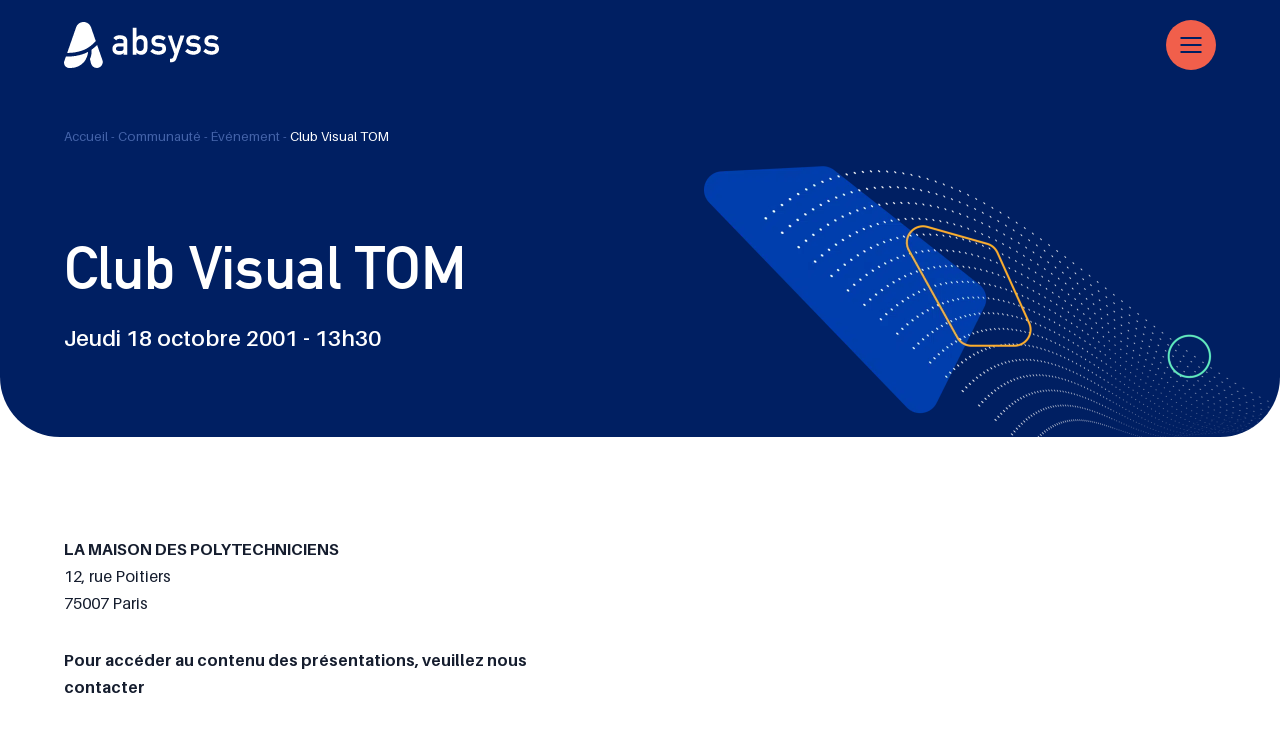

--- FILE ---
content_type: text/html; charset=UTF-8
request_url: https://absyss.fr/evenements/club-visual-tom-62/
body_size: 25967
content:
<!DOCTYPE html>

<html lang="fr-FR">

<head><meta charset="UTF-8"><script>if(navigator.userAgent.match(/MSIE|Internet Explorer/i)||navigator.userAgent.match(/Trident\/7\..*?rv:11/i)){var href=document.location.href;if(!href.match(/[?&]nowprocket/)){if(href.indexOf("?")==-1){if(href.indexOf("#")==-1){document.location.href=href+"?nowprocket=1"}else{document.location.href=href.replace("#","?nowprocket=1#")}}else{if(href.indexOf("#")==-1){document.location.href=href+"&nowprocket=1"}else{document.location.href=href.replace("#","&nowprocket=1#")}}}}</script><script>(()=>{class RocketLazyLoadScripts{constructor(){this.v="2.0.4",this.userEvents=["keydown","keyup","mousedown","mouseup","mousemove","mouseover","mouseout","touchmove","touchstart","touchend","touchcancel","wheel","click","dblclick","input"],this.attributeEvents=["onblur","onclick","oncontextmenu","ondblclick","onfocus","onmousedown","onmouseenter","onmouseleave","onmousemove","onmouseout","onmouseover","onmouseup","onmousewheel","onscroll","onsubmit"]}async t(){this.i(),this.o(),/iP(ad|hone)/.test(navigator.userAgent)&&this.h(),this.u(),this.l(this),this.m(),this.k(this),this.p(this),this._(),await Promise.all([this.R(),this.L()]),this.lastBreath=Date.now(),this.S(this),this.P(),this.D(),this.O(),this.M(),await this.C(this.delayedScripts.normal),await this.C(this.delayedScripts.defer),await this.C(this.delayedScripts.async),await this.T(),await this.F(),await this.j(),await this.A(),window.dispatchEvent(new Event("rocket-allScriptsLoaded")),this.everythingLoaded=!0,this.lastTouchEnd&&await new Promise(t=>setTimeout(t,500-Date.now()+this.lastTouchEnd)),this.I(),this.H(),this.U(),this.W()}i(){this.CSPIssue=sessionStorage.getItem("rocketCSPIssue"),document.addEventListener("securitypolicyviolation",t=>{this.CSPIssue||"script-src-elem"!==t.violatedDirective||"data"!==t.blockedURI||(this.CSPIssue=!0,sessionStorage.setItem("rocketCSPIssue",!0))},{isRocket:!0})}o(){window.addEventListener("pageshow",t=>{this.persisted=t.persisted,this.realWindowLoadedFired=!0},{isRocket:!0}),window.addEventListener("pagehide",()=>{this.onFirstUserAction=null},{isRocket:!0})}h(){let t;function e(e){t=e}window.addEventListener("touchstart",e,{isRocket:!0}),window.addEventListener("touchend",function i(o){o.changedTouches[0]&&t.changedTouches[0]&&Math.abs(o.changedTouches[0].pageX-t.changedTouches[0].pageX)<10&&Math.abs(o.changedTouches[0].pageY-t.changedTouches[0].pageY)<10&&o.timeStamp-t.timeStamp<200&&(window.removeEventListener("touchstart",e,{isRocket:!0}),window.removeEventListener("touchend",i,{isRocket:!0}),"INPUT"===o.target.tagName&&"text"===o.target.type||(o.target.dispatchEvent(new TouchEvent("touchend",{target:o.target,bubbles:!0})),o.target.dispatchEvent(new MouseEvent("mouseover",{target:o.target,bubbles:!0})),o.target.dispatchEvent(new PointerEvent("click",{target:o.target,bubbles:!0,cancelable:!0,detail:1,clientX:o.changedTouches[0].clientX,clientY:o.changedTouches[0].clientY})),event.preventDefault()))},{isRocket:!0})}q(t){this.userActionTriggered||("mousemove"!==t.type||this.firstMousemoveIgnored?"keyup"===t.type||"mouseover"===t.type||"mouseout"===t.type||(this.userActionTriggered=!0,this.onFirstUserAction&&this.onFirstUserAction()):this.firstMousemoveIgnored=!0),"click"===t.type&&t.preventDefault(),t.stopPropagation(),t.stopImmediatePropagation(),"touchstart"===this.lastEvent&&"touchend"===t.type&&(this.lastTouchEnd=Date.now()),"click"===t.type&&(this.lastTouchEnd=0),this.lastEvent=t.type,t.composedPath&&t.composedPath()[0].getRootNode()instanceof ShadowRoot&&(t.rocketTarget=t.composedPath()[0]),this.savedUserEvents.push(t)}u(){this.savedUserEvents=[],this.userEventHandler=this.q.bind(this),this.userEvents.forEach(t=>window.addEventListener(t,this.userEventHandler,{passive:!1,isRocket:!0})),document.addEventListener("visibilitychange",this.userEventHandler,{isRocket:!0})}U(){this.userEvents.forEach(t=>window.removeEventListener(t,this.userEventHandler,{passive:!1,isRocket:!0})),document.removeEventListener("visibilitychange",this.userEventHandler,{isRocket:!0}),this.savedUserEvents.forEach(t=>{(t.rocketTarget||t.target).dispatchEvent(new window[t.constructor.name](t.type,t))})}m(){const t="return false",e=Array.from(this.attributeEvents,t=>"data-rocket-"+t),i="["+this.attributeEvents.join("],[")+"]",o="[data-rocket-"+this.attributeEvents.join("],[data-rocket-")+"]",s=(e,i,o)=>{o&&o!==t&&(e.setAttribute("data-rocket-"+i,o),e["rocket"+i]=new Function("event",o),e.setAttribute(i,t))};new MutationObserver(t=>{for(const n of t)"attributes"===n.type&&(n.attributeName.startsWith("data-rocket-")||this.everythingLoaded?n.attributeName.startsWith("data-rocket-")&&this.everythingLoaded&&this.N(n.target,n.attributeName.substring(12)):s(n.target,n.attributeName,n.target.getAttribute(n.attributeName))),"childList"===n.type&&n.addedNodes.forEach(t=>{if(t.nodeType===Node.ELEMENT_NODE)if(this.everythingLoaded)for(const i of[t,...t.querySelectorAll(o)])for(const t of i.getAttributeNames())e.includes(t)&&this.N(i,t.substring(12));else for(const e of[t,...t.querySelectorAll(i)])for(const t of e.getAttributeNames())this.attributeEvents.includes(t)&&s(e,t,e.getAttribute(t))})}).observe(document,{subtree:!0,childList:!0,attributeFilter:[...this.attributeEvents,...e]})}I(){this.attributeEvents.forEach(t=>{document.querySelectorAll("[data-rocket-"+t+"]").forEach(e=>{this.N(e,t)})})}N(t,e){const i=t.getAttribute("data-rocket-"+e);i&&(t.setAttribute(e,i),t.removeAttribute("data-rocket-"+e))}k(t){Object.defineProperty(HTMLElement.prototype,"onclick",{get(){return this.rocketonclick||null},set(e){this.rocketonclick=e,this.setAttribute(t.everythingLoaded?"onclick":"data-rocket-onclick","this.rocketonclick(event)")}})}S(t){function e(e,i){let o=e[i];e[i]=null,Object.defineProperty(e,i,{get:()=>o,set(s){t.everythingLoaded?o=s:e["rocket"+i]=o=s}})}e(document,"onreadystatechange"),e(window,"onload"),e(window,"onpageshow");try{Object.defineProperty(document,"readyState",{get:()=>t.rocketReadyState,set(e){t.rocketReadyState=e},configurable:!0}),document.readyState="loading"}catch(t){console.log("WPRocket DJE readyState conflict, bypassing")}}l(t){this.originalAddEventListener=EventTarget.prototype.addEventListener,this.originalRemoveEventListener=EventTarget.prototype.removeEventListener,this.savedEventListeners=[],EventTarget.prototype.addEventListener=function(e,i,o){o&&o.isRocket||!t.B(e,this)&&!t.userEvents.includes(e)||t.B(e,this)&&!t.userActionTriggered||e.startsWith("rocket-")||t.everythingLoaded?t.originalAddEventListener.call(this,e,i,o):(t.savedEventListeners.push({target:this,remove:!1,type:e,func:i,options:o}),"mouseenter"!==e&&"mouseleave"!==e||t.originalAddEventListener.call(this,e,t.savedUserEvents.push,o))},EventTarget.prototype.removeEventListener=function(e,i,o){o&&o.isRocket||!t.B(e,this)&&!t.userEvents.includes(e)||t.B(e,this)&&!t.userActionTriggered||e.startsWith("rocket-")||t.everythingLoaded?t.originalRemoveEventListener.call(this,e,i,o):t.savedEventListeners.push({target:this,remove:!0,type:e,func:i,options:o})}}J(t,e){this.savedEventListeners=this.savedEventListeners.filter(i=>{let o=i.type,s=i.target||window;return e!==o||t!==s||(this.B(o,s)&&(i.type="rocket-"+o),this.$(i),!1)})}H(){EventTarget.prototype.addEventListener=this.originalAddEventListener,EventTarget.prototype.removeEventListener=this.originalRemoveEventListener,this.savedEventListeners.forEach(t=>this.$(t))}$(t){t.remove?this.originalRemoveEventListener.call(t.target,t.type,t.func,t.options):this.originalAddEventListener.call(t.target,t.type,t.func,t.options)}p(t){let e;function i(e){return t.everythingLoaded?e:e.split(" ").map(t=>"load"===t||t.startsWith("load.")?"rocket-jquery-load":t).join(" ")}function o(o){function s(e){const s=o.fn[e];o.fn[e]=o.fn.init.prototype[e]=function(){return this[0]===window&&t.userActionTriggered&&("string"==typeof arguments[0]||arguments[0]instanceof String?arguments[0]=i(arguments[0]):"object"==typeof arguments[0]&&Object.keys(arguments[0]).forEach(t=>{const e=arguments[0][t];delete arguments[0][t],arguments[0][i(t)]=e})),s.apply(this,arguments),this}}if(o&&o.fn&&!t.allJQueries.includes(o)){const e={DOMContentLoaded:[],"rocket-DOMContentLoaded":[]};for(const t in e)document.addEventListener(t,()=>{e[t].forEach(t=>t())},{isRocket:!0});o.fn.ready=o.fn.init.prototype.ready=function(i){function s(){parseInt(o.fn.jquery)>2?setTimeout(()=>i.bind(document)(o)):i.bind(document)(o)}return"function"==typeof i&&(t.realDomReadyFired?!t.userActionTriggered||t.fauxDomReadyFired?s():e["rocket-DOMContentLoaded"].push(s):e.DOMContentLoaded.push(s)),o([])},s("on"),s("one"),s("off"),t.allJQueries.push(o)}e=o}t.allJQueries=[],o(window.jQuery),Object.defineProperty(window,"jQuery",{get:()=>e,set(t){o(t)}})}P(){const t=new Map;document.write=document.writeln=function(e){const i=document.currentScript,o=document.createRange(),s=i.parentElement;let n=t.get(i);void 0===n&&(n=i.nextSibling,t.set(i,n));const c=document.createDocumentFragment();o.setStart(c,0),c.appendChild(o.createContextualFragment(e)),s.insertBefore(c,n)}}async R(){return new Promise(t=>{this.userActionTriggered?t():this.onFirstUserAction=t})}async L(){return new Promise(t=>{document.addEventListener("DOMContentLoaded",()=>{this.realDomReadyFired=!0,t()},{isRocket:!0})})}async j(){return this.realWindowLoadedFired?Promise.resolve():new Promise(t=>{window.addEventListener("load",t,{isRocket:!0})})}M(){this.pendingScripts=[];this.scriptsMutationObserver=new MutationObserver(t=>{for(const e of t)e.addedNodes.forEach(t=>{"SCRIPT"!==t.tagName||t.noModule||t.isWPRocket||this.pendingScripts.push({script:t,promise:new Promise(e=>{const i=()=>{const i=this.pendingScripts.findIndex(e=>e.script===t);i>=0&&this.pendingScripts.splice(i,1),e()};t.addEventListener("load",i,{isRocket:!0}),t.addEventListener("error",i,{isRocket:!0}),setTimeout(i,1e3)})})})}),this.scriptsMutationObserver.observe(document,{childList:!0,subtree:!0})}async F(){await this.X(),this.pendingScripts.length?(await this.pendingScripts[0].promise,await this.F()):this.scriptsMutationObserver.disconnect()}D(){this.delayedScripts={normal:[],async:[],defer:[]},document.querySelectorAll("script[type$=rocketlazyloadscript]").forEach(t=>{t.hasAttribute("data-rocket-src")?t.hasAttribute("async")&&!1!==t.async?this.delayedScripts.async.push(t):t.hasAttribute("defer")&&!1!==t.defer||"module"===t.getAttribute("data-rocket-type")?this.delayedScripts.defer.push(t):this.delayedScripts.normal.push(t):this.delayedScripts.normal.push(t)})}async _(){await this.L();let t=[];document.querySelectorAll("script[type$=rocketlazyloadscript][data-rocket-src]").forEach(e=>{let i=e.getAttribute("data-rocket-src");if(i&&!i.startsWith("data:")){i.startsWith("//")&&(i=location.protocol+i);try{const o=new URL(i).origin;o!==location.origin&&t.push({src:o,crossOrigin:e.crossOrigin||"module"===e.getAttribute("data-rocket-type")})}catch(t){}}}),t=[...new Map(t.map(t=>[JSON.stringify(t),t])).values()],this.Y(t,"preconnect")}async G(t){if(await this.K(),!0!==t.noModule||!("noModule"in HTMLScriptElement.prototype))return new Promise(e=>{let i;function o(){(i||t).setAttribute("data-rocket-status","executed"),e()}try{if(navigator.userAgent.includes("Firefox/")||""===navigator.vendor||this.CSPIssue)i=document.createElement("script"),[...t.attributes].forEach(t=>{let e=t.nodeName;"type"!==e&&("data-rocket-type"===e&&(e="type"),"data-rocket-src"===e&&(e="src"),i.setAttribute(e,t.nodeValue))}),t.text&&(i.text=t.text),t.nonce&&(i.nonce=t.nonce),i.hasAttribute("src")?(i.addEventListener("load",o,{isRocket:!0}),i.addEventListener("error",()=>{i.setAttribute("data-rocket-status","failed-network"),e()},{isRocket:!0}),setTimeout(()=>{i.isConnected||e()},1)):(i.text=t.text,o()),i.isWPRocket=!0,t.parentNode.replaceChild(i,t);else{const i=t.getAttribute("data-rocket-type"),s=t.getAttribute("data-rocket-src");i?(t.type=i,t.removeAttribute("data-rocket-type")):t.removeAttribute("type"),t.addEventListener("load",o,{isRocket:!0}),t.addEventListener("error",i=>{this.CSPIssue&&i.target.src.startsWith("data:")?(console.log("WPRocket: CSP fallback activated"),t.removeAttribute("src"),this.G(t).then(e)):(t.setAttribute("data-rocket-status","failed-network"),e())},{isRocket:!0}),s?(t.fetchPriority="high",t.removeAttribute("data-rocket-src"),t.src=s):t.src="data:text/javascript;base64,"+window.btoa(unescape(encodeURIComponent(t.text)))}}catch(i){t.setAttribute("data-rocket-status","failed-transform"),e()}});t.setAttribute("data-rocket-status","skipped")}async C(t){const e=t.shift();return e?(e.isConnected&&await this.G(e),this.C(t)):Promise.resolve()}O(){this.Y([...this.delayedScripts.normal,...this.delayedScripts.defer,...this.delayedScripts.async],"preload")}Y(t,e){this.trash=this.trash||[];let i=!0;var o=document.createDocumentFragment();t.forEach(t=>{const s=t.getAttribute&&t.getAttribute("data-rocket-src")||t.src;if(s&&!s.startsWith("data:")){const n=document.createElement("link");n.href=s,n.rel=e,"preconnect"!==e&&(n.as="script",n.fetchPriority=i?"high":"low"),t.getAttribute&&"module"===t.getAttribute("data-rocket-type")&&(n.crossOrigin=!0),t.crossOrigin&&(n.crossOrigin=t.crossOrigin),t.integrity&&(n.integrity=t.integrity),t.nonce&&(n.nonce=t.nonce),o.appendChild(n),this.trash.push(n),i=!1}}),document.head.appendChild(o)}W(){this.trash.forEach(t=>t.remove())}async T(){try{document.readyState="interactive"}catch(t){}this.fauxDomReadyFired=!0;try{await this.K(),this.J(document,"readystatechange"),document.dispatchEvent(new Event("rocket-readystatechange")),await this.K(),document.rocketonreadystatechange&&document.rocketonreadystatechange(),await this.K(),this.J(document,"DOMContentLoaded"),document.dispatchEvent(new Event("rocket-DOMContentLoaded")),await this.K(),this.J(window,"DOMContentLoaded"),window.dispatchEvent(new Event("rocket-DOMContentLoaded"))}catch(t){console.error(t)}}async A(){try{document.readyState="complete"}catch(t){}try{await this.K(),this.J(document,"readystatechange"),document.dispatchEvent(new Event("rocket-readystatechange")),await this.K(),document.rocketonreadystatechange&&document.rocketonreadystatechange(),await this.K(),this.J(window,"load"),window.dispatchEvent(new Event("rocket-load")),await this.K(),window.rocketonload&&window.rocketonload(),await this.K(),this.allJQueries.forEach(t=>t(window).trigger("rocket-jquery-load")),await this.K(),this.J(window,"pageshow");const t=new Event("rocket-pageshow");t.persisted=this.persisted,window.dispatchEvent(t),await this.K(),window.rocketonpageshow&&window.rocketonpageshow({persisted:this.persisted})}catch(t){console.error(t)}}async K(){Date.now()-this.lastBreath>45&&(await this.X(),this.lastBreath=Date.now())}async X(){return document.hidden?new Promise(t=>setTimeout(t)):new Promise(t=>requestAnimationFrame(t))}B(t,e){return e===document&&"readystatechange"===t||(e===document&&"DOMContentLoaded"===t||(e===window&&"DOMContentLoaded"===t||(e===window&&"load"===t||e===window&&"pageshow"===t)))}static run(){(new RocketLazyLoadScripts).t()}}RocketLazyLoadScripts.run()})();</script>
    
    <meta name="viewport" content="width=device-width, initial-scale=1.0, maximum-scale=1.0, user-scalable=no" />
    <link rel="profile" href="http://gmpg.org/xfn/11">
    <link rel="pingback" href="">

    <link rel="apple-touch-icon" sizes="76x76" href="/apple-touch-icon.png">
    <link rel="icon" type="image/png" sizes="32x32" href="/favicon-32x32.png">
    <link rel="icon" type="image/png" sizes="16x16" href="/favicon-16x16.png">
    <link rel="manifest" href="/site.webmanifest">
    <link rel="mask-icon" href="/safari-pinned-tab.svg" color="#5bbad5">
    <meta name="msapplication-TileColor" content="#ffffff">
    <meta name="theme-color" content="#ffffff">
    <meta name="msapplication-TileImage" content="/favicon-32x32.png" />

    <meta name='robots' content='index, follow, max-image-preview:large, max-snippet:-1, max-video-preview:-1' />
<link rel="alternate" hreflang="fr" href="https://absyss.fr/evenements/club-visual-tom-62/" />
<link rel="alternate" hreflang="x-default" href="https://absyss.fr/evenements/club-visual-tom-62/" />

<!-- Google Tag Manager for WordPress by gtm4wp.com -->
<script data-cfasync="false" data-pagespeed-no-defer>
	var gtm4wp_datalayer_name = "dataLayer";
	var dataLayer = dataLayer || [];
</script>
<!-- End Google Tag Manager for WordPress by gtm4wp.com -->
	<title>Club Visual TOM | Absyss</title>
	<meta name="description" content="LA MAISON DES POLYTECHNICIENS 12, rue Poitiers 75007 Paris  Pour accéder au contenu des présentations, veuillez nous contacter" />
	<link rel="canonical" href="https://absyss.fr/evenements/club-visual-tom-62/" />
	<meta property="og:locale" content="fr_FR" />
	<meta property="og:type" content="article" />
	<meta property="og:title" content="Club Visual TOM | Absyss" />
	<meta property="og:description" content="LA MAISON DES POLYTECHNICIENS 12, rue Poitiers 75007 Paris  Pour accéder au contenu des présentations, veuillez nous contacter" />
	<meta property="og:url" content="https://absyss.fr/evenements/club-visual-tom-62/" />
	<meta property="og:site_name" content="Absyss" />
	<meta property="article:modified_time" content="2023-02-22T13:45:55+00:00" />
	<meta name="twitter:card" content="summary_large_image" />
	<script type="application/ld+json" class="yoast-schema-graph">{"@context":"https://schema.org","@graph":[{"@type":"WebPage","@id":"https://absyss.fr/evenements/club-visual-tom-62/","url":"https://absyss.fr/evenements/club-visual-tom-62/","name":"Club Visual TOM | Absyss","isPartOf":{"@id":"https://absyss.fr/#website"},"datePublished":"2023-02-22T11:06:19+00:00","dateModified":"2023-02-22T13:45:55+00:00","description":"LA MAISON DES POLYTECHNICIENS 12, rue Poitiers 75007 Paris Pour accéder au contenu des présentations, veuillez nous contacter","breadcrumb":{"@id":"https://absyss.fr/evenements/club-visual-tom-62/#breadcrumb"},"inLanguage":"fr-FR","potentialAction":[{"@type":"ReadAction","target":["https://absyss.fr/evenements/club-visual-tom-62/"]}]},{"@type":"BreadcrumbList","@id":"https://absyss.fr/evenements/club-visual-tom-62/#breadcrumb","itemListElement":[{"@type":"ListItem","position":1,"name":"Accueil","item":"https://absyss.fr/"},{"@type":"ListItem","position":2,"name":"Communauté","item":"https://absyss.fr/communaute/"},{"@type":"ListItem","position":3,"name":"Événement","item":"https://absyss.fr/evenements/"},{"@type":"ListItem","position":4,"name":"Club Visual TOM"}]},{"@type":"WebSite","@id":"https://absyss.fr/#website","url":"https://absyss.fr/","name":"Absyss","description":"Passez à la vitesse supérieure. Automatisez et pilotez votre IT","publisher":{"@id":"https://absyss.fr/#organization"},"potentialAction":[{"@type":"SearchAction","target":{"@type":"EntryPoint","urlTemplate":"https://absyss.fr/?s={search_term_string}"},"query-input":{"@type":"PropertyValueSpecification","valueRequired":true,"valueName":"search_term_string"}}],"inLanguage":"fr-FR"},{"@type":"Organization","@id":"https://absyss.fr/#organization","name":"Absyss","url":"https://absyss.fr/","logo":{"@type":"ImageObject","inLanguage":"fr-FR","@id":"https://absyss.fr/#/schema/logo/image/","url":"https://absyss.fr/wp-content/uploads/2022/07/ameg-logo-2000x2000px-couleur.png","contentUrl":"https://absyss.fr/wp-content/uploads/2022/07/ameg-logo-2000x2000px-couleur.png","width":2000,"height":2000,"caption":"Absyss"},"image":{"@id":"https://absyss.fr/#/schema/logo/image/"},"sameAs":["https://www.linkedin.com/company/absyss/"]}]}</script>


<link rel='dns-prefetch' href='//cdn.datatables.net' />
<link rel='dns-prefetch' href='//cdnjs.cloudflare.com' />
<link rel='dns-prefetch' href='//cdn.jsdelivr.net' />
<link rel="alternate" title="oEmbed (JSON)" type="application/json+oembed" href="https://absyss.fr/wp-json/oembed/1.0/embed?url=https%3A%2F%2Fabsyss.fr%2Fevenements%2Fclub-visual-tom-62%2F" />
<link rel="alternate" title="oEmbed (XML)" type="text/xml+oembed" href="https://absyss.fr/wp-json/oembed/1.0/embed?url=https%3A%2F%2Fabsyss.fr%2Fevenements%2Fclub-visual-tom-62%2F&#038;format=xml" />
<style id='wp-img-auto-sizes-contain-inline-css' type='text/css'>
img:is([sizes=auto i],[sizes^="auto," i]){contain-intrinsic-size:3000px 1500px}
/*# sourceURL=wp-img-auto-sizes-contain-inline-css */
</style>
<link rel='stylesheet' id='acy_front_messages_css-css' href='https://absyss.fr/wp-content/plugins/acymailing/media/css/front/messages.min.css?v=1760515601' media='all' />
<link data-minify="1" rel='stylesheet' id='walt_calendar_plugin_style_front-css' href='https://absyss.fr/wp-content/cache/min/1/wp-content/plugins/walt-wp-calendar/front/assets/walt-calendar-style-front.css?ver=1767798669' media='all' />
<link data-minify="1" rel='stylesheet' id='data-style-css' href='https://absyss.fr/wp-content/cache/min/1/1.10.19/css/jquery.dataTables.min.css?ver=1767798669' media='all' />
<link data-minify="1" rel='stylesheet' id='fontawesome_solid-css' href='https://absyss.fr/wp-content/cache/min/1/wp-content/plugins/walt-wp-framework/assets/fontawesome5/css/solid.css?ver=1767798669' media='' />
<link data-minify="1" rel='stylesheet' id='fontawesome_brands-css' href='https://absyss.fr/wp-content/cache/min/1/wp-content/plugins/walt-wp-framework/assets/fontawesome5/css/brands.css?ver=1767798669' media='' />
<link data-minify="1" rel='stylesheet' id='fontawesome_light-css' href='https://absyss.fr/wp-content/cache/min/1/wp-content/plugins/walt-wp-framework/assets/fontawesome5/css/light.css?ver=1767798669' media='' />
<link data-minify="1" rel='stylesheet' id='fontawesome-css' href='https://absyss.fr/wp-content/cache/min/1/wp-content/plugins/walt-wp-framework/assets/fontawesome5/css/fontawesome.css?ver=1767798669' media='' />
<link data-minify="1" rel='stylesheet' id='slick-css-css' href='https://absyss.fr/wp-content/cache/min/1/ajax/libs/slick-carousel/1.8.1/slick.min.css?ver=1767798669' media='all' />
<link data-minify="1" rel='stylesheet' id='animate-css-css' href='https://absyss.fr/wp-content/cache/min/1/ajax/libs/animate.css/3.7.2/animate.css?ver=1767798669' media='all' />
<link data-minify="1" rel='stylesheet preload' as='style' id='mCustomScrollbar-style-css' href='https://absyss.fr/wp-content/cache/min/1/ajax/libs/malihu-custom-scrollbar-plugin/3.1.5/jquery.mCustomScrollbar.min.css?ver=1767798669' media='all' />
<link data-minify="1" rel='stylesheet preload' as='style' id='select2-style-css' href='https://absyss.fr/wp-content/cache/min/1/ajax/libs/select2/4.0.13/css/select2.min.css?ver=1767798670' media='all' />
<link data-minify="1" rel='stylesheet' id='lite-yt-style-css' href='https://absyss.fr/wp-content/cache/min/1/wp-content/themes/walt-wp-theme/assets/js/libs/lite-yt-embed.css?ver=1767798670' media='all' />
<link data-minify="1" rel='stylesheet' id='style-css' href='https://absyss.fr/wp-content/cache/min/1/wp-content/uploads/less_cache/lessphp_ce33b8aa0cd92cf5256bea3c840ce3f91f7aafa5.css?ver=1767798670' media='all' />
<style id='wp-emoji-styles-inline-css' type='text/css'>

	img.wp-smiley, img.emoji {
		display: inline !important;
		border: none !important;
		box-shadow: none !important;
		height: 1em !important;
		width: 1em !important;
		margin: 0 0.07em !important;
		vertical-align: -0.1em !important;
		background: none !important;
		padding: 0 !important;
	}
/*# sourceURL=wp-emoji-styles-inline-css */
</style>
<link rel='stylesheet' id='wp-block-library-css' href='https://absyss.fr/wp-includes/css/dist/block-library/style.min.css' media='all' />
<style id='global-styles-inline-css' type='text/css'>
:root{--wp--preset--aspect-ratio--square: 1;--wp--preset--aspect-ratio--4-3: 4/3;--wp--preset--aspect-ratio--3-4: 3/4;--wp--preset--aspect-ratio--3-2: 3/2;--wp--preset--aspect-ratio--2-3: 2/3;--wp--preset--aspect-ratio--16-9: 16/9;--wp--preset--aspect-ratio--9-16: 9/16;--wp--preset--color--black: #000000;--wp--preset--color--cyan-bluish-gray: #abb8c3;--wp--preset--color--white: #ffffff;--wp--preset--color--pale-pink: #f78da7;--wp--preset--color--vivid-red: #cf2e2e;--wp--preset--color--luminous-vivid-orange: #ff6900;--wp--preset--color--luminous-vivid-amber: #fcb900;--wp--preset--color--light-green-cyan: #7bdcb5;--wp--preset--color--vivid-green-cyan: #00d084;--wp--preset--color--pale-cyan-blue: #8ed1fc;--wp--preset--color--vivid-cyan-blue: #0693e3;--wp--preset--color--vivid-purple: #9b51e0;--wp--preset--gradient--vivid-cyan-blue-to-vivid-purple: linear-gradient(135deg,rgb(6,147,227) 0%,rgb(155,81,224) 100%);--wp--preset--gradient--light-green-cyan-to-vivid-green-cyan: linear-gradient(135deg,rgb(122,220,180) 0%,rgb(0,208,130) 100%);--wp--preset--gradient--luminous-vivid-amber-to-luminous-vivid-orange: linear-gradient(135deg,rgb(252,185,0) 0%,rgb(255,105,0) 100%);--wp--preset--gradient--luminous-vivid-orange-to-vivid-red: linear-gradient(135deg,rgb(255,105,0) 0%,rgb(207,46,46) 100%);--wp--preset--gradient--very-light-gray-to-cyan-bluish-gray: linear-gradient(135deg,rgb(238,238,238) 0%,rgb(169,184,195) 100%);--wp--preset--gradient--cool-to-warm-spectrum: linear-gradient(135deg,rgb(74,234,220) 0%,rgb(151,120,209) 20%,rgb(207,42,186) 40%,rgb(238,44,130) 60%,rgb(251,105,98) 80%,rgb(254,248,76) 100%);--wp--preset--gradient--blush-light-purple: linear-gradient(135deg,rgb(255,206,236) 0%,rgb(152,150,240) 100%);--wp--preset--gradient--blush-bordeaux: linear-gradient(135deg,rgb(254,205,165) 0%,rgb(254,45,45) 50%,rgb(107,0,62) 100%);--wp--preset--gradient--luminous-dusk: linear-gradient(135deg,rgb(255,203,112) 0%,rgb(199,81,192) 50%,rgb(65,88,208) 100%);--wp--preset--gradient--pale-ocean: linear-gradient(135deg,rgb(255,245,203) 0%,rgb(182,227,212) 50%,rgb(51,167,181) 100%);--wp--preset--gradient--electric-grass: linear-gradient(135deg,rgb(202,248,128) 0%,rgb(113,206,126) 100%);--wp--preset--gradient--midnight: linear-gradient(135deg,rgb(2,3,129) 0%,rgb(40,116,252) 100%);--wp--preset--font-size--small: 13px;--wp--preset--font-size--medium: 20px;--wp--preset--font-size--large: 36px;--wp--preset--font-size--x-large: 42px;--wp--preset--spacing--20: 0.44rem;--wp--preset--spacing--30: 0.67rem;--wp--preset--spacing--40: 1rem;--wp--preset--spacing--50: 1.5rem;--wp--preset--spacing--60: 2.25rem;--wp--preset--spacing--70: 3.38rem;--wp--preset--spacing--80: 5.06rem;--wp--preset--shadow--natural: 6px 6px 9px rgba(0, 0, 0, 0.2);--wp--preset--shadow--deep: 12px 12px 50px rgba(0, 0, 0, 0.4);--wp--preset--shadow--sharp: 6px 6px 0px rgba(0, 0, 0, 0.2);--wp--preset--shadow--outlined: 6px 6px 0px -3px rgb(255, 255, 255), 6px 6px rgb(0, 0, 0);--wp--preset--shadow--crisp: 6px 6px 0px rgb(0, 0, 0);}:where(.is-layout-flex){gap: 0.5em;}:where(.is-layout-grid){gap: 0.5em;}body .is-layout-flex{display: flex;}.is-layout-flex{flex-wrap: wrap;align-items: center;}.is-layout-flex > :is(*, div){margin: 0;}body .is-layout-grid{display: grid;}.is-layout-grid > :is(*, div){margin: 0;}:where(.wp-block-columns.is-layout-flex){gap: 2em;}:where(.wp-block-columns.is-layout-grid){gap: 2em;}:where(.wp-block-post-template.is-layout-flex){gap: 1.25em;}:where(.wp-block-post-template.is-layout-grid){gap: 1.25em;}.has-black-color{color: var(--wp--preset--color--black) !important;}.has-cyan-bluish-gray-color{color: var(--wp--preset--color--cyan-bluish-gray) !important;}.has-white-color{color: var(--wp--preset--color--white) !important;}.has-pale-pink-color{color: var(--wp--preset--color--pale-pink) !important;}.has-vivid-red-color{color: var(--wp--preset--color--vivid-red) !important;}.has-luminous-vivid-orange-color{color: var(--wp--preset--color--luminous-vivid-orange) !important;}.has-luminous-vivid-amber-color{color: var(--wp--preset--color--luminous-vivid-amber) !important;}.has-light-green-cyan-color{color: var(--wp--preset--color--light-green-cyan) !important;}.has-vivid-green-cyan-color{color: var(--wp--preset--color--vivid-green-cyan) !important;}.has-pale-cyan-blue-color{color: var(--wp--preset--color--pale-cyan-blue) !important;}.has-vivid-cyan-blue-color{color: var(--wp--preset--color--vivid-cyan-blue) !important;}.has-vivid-purple-color{color: var(--wp--preset--color--vivid-purple) !important;}.has-black-background-color{background-color: var(--wp--preset--color--black) !important;}.has-cyan-bluish-gray-background-color{background-color: var(--wp--preset--color--cyan-bluish-gray) !important;}.has-white-background-color{background-color: var(--wp--preset--color--white) !important;}.has-pale-pink-background-color{background-color: var(--wp--preset--color--pale-pink) !important;}.has-vivid-red-background-color{background-color: var(--wp--preset--color--vivid-red) !important;}.has-luminous-vivid-orange-background-color{background-color: var(--wp--preset--color--luminous-vivid-orange) !important;}.has-luminous-vivid-amber-background-color{background-color: var(--wp--preset--color--luminous-vivid-amber) !important;}.has-light-green-cyan-background-color{background-color: var(--wp--preset--color--light-green-cyan) !important;}.has-vivid-green-cyan-background-color{background-color: var(--wp--preset--color--vivid-green-cyan) !important;}.has-pale-cyan-blue-background-color{background-color: var(--wp--preset--color--pale-cyan-blue) !important;}.has-vivid-cyan-blue-background-color{background-color: var(--wp--preset--color--vivid-cyan-blue) !important;}.has-vivid-purple-background-color{background-color: var(--wp--preset--color--vivid-purple) !important;}.has-black-border-color{border-color: var(--wp--preset--color--black) !important;}.has-cyan-bluish-gray-border-color{border-color: var(--wp--preset--color--cyan-bluish-gray) !important;}.has-white-border-color{border-color: var(--wp--preset--color--white) !important;}.has-pale-pink-border-color{border-color: var(--wp--preset--color--pale-pink) !important;}.has-vivid-red-border-color{border-color: var(--wp--preset--color--vivid-red) !important;}.has-luminous-vivid-orange-border-color{border-color: var(--wp--preset--color--luminous-vivid-orange) !important;}.has-luminous-vivid-amber-border-color{border-color: var(--wp--preset--color--luminous-vivid-amber) !important;}.has-light-green-cyan-border-color{border-color: var(--wp--preset--color--light-green-cyan) !important;}.has-vivid-green-cyan-border-color{border-color: var(--wp--preset--color--vivid-green-cyan) !important;}.has-pale-cyan-blue-border-color{border-color: var(--wp--preset--color--pale-cyan-blue) !important;}.has-vivid-cyan-blue-border-color{border-color: var(--wp--preset--color--vivid-cyan-blue) !important;}.has-vivid-purple-border-color{border-color: var(--wp--preset--color--vivid-purple) !important;}.has-vivid-cyan-blue-to-vivid-purple-gradient-background{background: var(--wp--preset--gradient--vivid-cyan-blue-to-vivid-purple) !important;}.has-light-green-cyan-to-vivid-green-cyan-gradient-background{background: var(--wp--preset--gradient--light-green-cyan-to-vivid-green-cyan) !important;}.has-luminous-vivid-amber-to-luminous-vivid-orange-gradient-background{background: var(--wp--preset--gradient--luminous-vivid-amber-to-luminous-vivid-orange) !important;}.has-luminous-vivid-orange-to-vivid-red-gradient-background{background: var(--wp--preset--gradient--luminous-vivid-orange-to-vivid-red) !important;}.has-very-light-gray-to-cyan-bluish-gray-gradient-background{background: var(--wp--preset--gradient--very-light-gray-to-cyan-bluish-gray) !important;}.has-cool-to-warm-spectrum-gradient-background{background: var(--wp--preset--gradient--cool-to-warm-spectrum) !important;}.has-blush-light-purple-gradient-background{background: var(--wp--preset--gradient--blush-light-purple) !important;}.has-blush-bordeaux-gradient-background{background: var(--wp--preset--gradient--blush-bordeaux) !important;}.has-luminous-dusk-gradient-background{background: var(--wp--preset--gradient--luminous-dusk) !important;}.has-pale-ocean-gradient-background{background: var(--wp--preset--gradient--pale-ocean) !important;}.has-electric-grass-gradient-background{background: var(--wp--preset--gradient--electric-grass) !important;}.has-midnight-gradient-background{background: var(--wp--preset--gradient--midnight) !important;}.has-small-font-size{font-size: var(--wp--preset--font-size--small) !important;}.has-medium-font-size{font-size: var(--wp--preset--font-size--medium) !important;}.has-large-font-size{font-size: var(--wp--preset--font-size--large) !important;}.has-x-large-font-size{font-size: var(--wp--preset--font-size--x-large) !important;}
/*# sourceURL=global-styles-inline-css */
</style>

<style id='classic-theme-styles-inline-css' type='text/css'>
/*! This file is auto-generated */
.wp-block-button__link{color:#fff;background-color:#32373c;border-radius:9999px;box-shadow:none;text-decoration:none;padding:calc(.667em + 2px) calc(1.333em + 2px);font-size:1.125em}.wp-block-file__button{background:#32373c;color:#fff;text-decoration:none}
/*# sourceURL=/wp-includes/css/classic-themes.min.css */
</style>
<link data-minify="1" rel='stylesheet' id='wpml-blocks-css' href='https://absyss.fr/wp-content/cache/min/1/wp-content/plugins/sitepress-multilingual-cms/dist/css/blocks/styles.css?ver=1767798670' media='all' />
<link rel='stylesheet' id='wpml-legacy-dropdown-0-css' href='//absyss.fr/wp-content/plugins/sitepress-multilingual-cms/templates/language-switchers/legacy-dropdown/style.min.css' media='all' />
<style id='wpml-legacy-dropdown-0-inline-css' type='text/css'>
.wpml-ls-statics-shortcode_actions{background-color:#ffffff;}
/*# sourceURL=wpml-legacy-dropdown-0-inline-css */
</style>
<script type="text/javascript" id="acy_front_messages_js-js-before">
/* <![CDATA[ */
var ACYM_AJAX_START = "https://absyss.fr/wp-admin/admin-ajax.php";
            var ACYM_AJAX_PARAMS = "?action=acymailing_router&noheader=1&nocache=1768559814";
            var ACYM_AJAX = ACYM_AJAX_START + ACYM_AJAX_PARAMS;
//# sourceURL=acy_front_messages_js-js-before
/* ]]> */
</script>
<script type="text/javascript" src="https://absyss.fr/wp-content/plugins/acymailing/media/js/front/messages.min.js?v=1760515601" id="acy_front_messages_js-js"></script>
<script type="text/javascript" src="https://absyss.fr/wp-content/themes/walt-wp-theme/assets/js/libs/jquery-3.0.0.min.js" id="jquery-js"></script>
<script type="text/javascript" id="ajax-login-script-js-extra">
/* <![CDATA[ */
var ajax_login_object = {"ajaxurl":"https://absyss.fr/wp-admin/admin-ajax.php","redirecturl":"https://absyss.fr","loadingmessage":"Sending user info, please wait..."};
//# sourceURL=ajax-login-script-js-extra
/* ]]> */
</script>
<script data-minify="1" type="text/javascript" src="https://absyss.fr/wp-content/cache/min/1/wp-content/themes/walt-wp-theme/assets/js/ajax-login-script.js?ver=1767798670" id="ajax-login-script-js"></script>
<script type="text/javascript" src="https://absyss.fr/wp-content/themes/walt-wp-theme/assets/js/libs/modernizr-3.6.min.js" id="modernizr-js"></script>
<script type="text/javascript" id="wpml-cookie-js-extra">
/* <![CDATA[ */
var wpml_cookies = {"wp-wpml_current_language":{"value":"fr","expires":1,"path":"/"}};
var wpml_cookies = {"wp-wpml_current_language":{"value":"fr","expires":1,"path":"/"}};
//# sourceURL=wpml-cookie-js-extra
/* ]]> */
</script>
<script data-minify="1" type="text/javascript" src="https://absyss.fr/wp-content/cache/min/1/wp-content/plugins/sitepress-multilingual-cms/res/js/cookies/language-cookie.js?ver=1767798670" id="wpml-cookie-js"></script>
<script data-minify="1" type="text/javascript" defer src="https://absyss.fr/wp-content/cache/min/1/1.10.19/js/jquery.dataTables.min.js?ver=1767798670" id="data-script-js"></script>
<script type="text/javascript" id="walt_calendar_plugin_script_front-js-extra">
/* <![CDATA[ */
var ajaxurl = ["https://absyss.fr/wp-admin/admin-ajax.php"];
//# sourceURL=walt_calendar_plugin_script_front-js-extra
/* ]]> */
</script>
<script data-minify="1" type="text/javascript" src="https://absyss.fr/wp-content/cache/min/1/wp-content/plugins/walt-wp-calendar/front/assets/walt-calendar-script-front.js?ver=1767798670" id="walt_calendar_plugin_script_front-js"></script>
<script type="text/javascript" src="//absyss.fr/wp-content/plugins/sitepress-multilingual-cms/templates/language-switchers/legacy-dropdown/script.min.js" id="wpml-legacy-dropdown-0-js"></script>
<script data-minify="1" type="text/javascript" src="https://absyss.fr/wp-content/cache/min/1/wp-content/themes/walt-wp-theme/assets/js/function.js?ver=1767798670" id="function-js"></script>
<script type="text/javascript" id="wpml-xdomain-data-js-extra">
/* <![CDATA[ */
var wpml_xdomain_data = {"css_selector":"wpml-ls-item","ajax_url":"https://absyss.fr/wp-admin/admin-ajax.php","current_lang":"fr","_nonce":"b138b63288"};
//# sourceURL=wpml-xdomain-data-js-extra
/* ]]> */
</script>
<script data-minify="1" type="text/javascript" src="https://absyss.fr/wp-content/cache/min/1/wp-content/plugins/sitepress-multilingual-cms/res/js/xdomain-data.js?ver=1767798670" id="wpml-xdomain-data-js"></script>
<link rel="https://api.w.org/" href="https://absyss.fr/wp-json/" /><meta name="generator" content="WPML ver:4.6.3 stt:1,4;" />

<!-- Google Tag Manager for WordPress by gtm4wp.com -->
<!-- GTM Container placement set to automatic -->
<script data-cfasync="false" data-pagespeed-no-defer>
	var dataLayer_content = {"pagePostType":"evenements","pagePostType2":"single-evenements","pagePostAuthor":"adm-absyss"};
	dataLayer.push( dataLayer_content );
</script>
<script type="rocketlazyloadscript" data-cfasync="false">
(function(w,d,s,l,i){w[l]=w[l]||[];w[l].push({'gtm.start':
new Date().getTime(),event:'gtm.js'});var f=d.getElementsByTagName(s)[0],
j=d.createElement(s),dl=l!='dataLayer'?'&l='+l:'';j.async=true;j.src=
'//www.googletagmanager.com/gtm.js?id='+i+dl;f.parentNode.insertBefore(j,f);
})(window,document,'script','dataLayer','GTM-KC6W4HV');
</script>
<!-- End Google Tag Manager for WordPress by gtm4wp.com --><link rel="icon" href="https://absyss.fr/wp-content/uploads/2024/02/favicon-32x32-1.png" sizes="32x32" />
<link rel="icon" href="https://absyss.fr/wp-content/uploads/2024/02/favicon-32x32-1.png" sizes="192x192" />
<link rel="apple-touch-icon" href="https://absyss.fr/wp-content/uploads/2024/02/favicon-32x32-1.png" />
<meta name="msapplication-TileImage" content="https://absyss.fr/wp-content/uploads/2024/02/favicon-32x32-1.png" />
<noscript><style id="rocket-lazyload-nojs-css">.rll-youtube-player, [data-lazy-src]{display:none !important;}</style></noscript>
    
    <meta name="generator" content="WP Rocket 3.19.4" data-wpr-features="wpr_delay_js wpr_minify_js wpr_lazyload_images wpr_lazyload_iframes wpr_minify_css wpr_preload_links wpr_desktop" /></head>

<body class="wp-singular evenements-template-default single single-evenements postid-7258 wp-theme-walt-wp-theme club-visual-tom-62">

    <div data-rocket-location-hash="624457387c01535a41f0283c147f0952" id="page">

        <header data-rocket-location-hash="89399c97ceb42f3cb3f3d0e5563f5ec3" class="site_header" role="banner">

            <div data-rocket-location-hash="b3f30d77fd9568e769a6c2d9f83be81b" class="top_bar">
                <div data-rocket-location-hash="5b3e40d6b30e5cd3c0fb59fa7bc387f5" class="wrapper">
                    <div class="top_bar_inner">
                        <nav class="secondary_navigation" role="navigation">
                            <div class="menu-menu-secondaire-fr-container"><ul id="menu-menu-secondaire-fr" class="menu"><li id="menu-item-24265" class=" menu-item menu-item-type-post_type menu-item-object-page simple_sub_menu"><a href="https://absyss.fr/tarifs/" target="">Tarifs</a></li>
<li id="menu-item-114" class=" menu-item menu-item-type-custom menu-item-object-custom simple_sub_menu"><a href="https://support.absyss.fr/" target="_blank">Extranet</a></li>
<li id="menu-item-6821" class=" menu-item menu-item-type-post_type menu-item-object-page simple_sub_menu"><a href="https://absyss.fr/communaute/club-visual-tom/" target="">Club Visual TOM</a></li>
</ul></div>                        </nav>
                        <!-- <div class="lang_selector"> -->

                        <div class="lang_selector"><div class="active">FR</div><ul><li><a href="https://absyss.com">EN</a></li></ul></div>
                        <!-- <div class="active">FR</div>
								<ul>
									<li class="current"><a href="#">FR</a></li>
									<li class=""><a href="#">EN</a></li>
									<li class=""><a href="#">IT</a></li>
									<li class=""><a href="#">ES</a></li>
								</ul> -->
                        <!-- </div> -->
                    </div>
                </div>
            </div>

            <div data-rocket-location-hash="a57b70dbdc9b14e2f8a17ee6b7adcd58" class="main_content sticky" data-sticky-class="is_sticky">
                <div class="wrapper main_content_wrapper">
                    <div class="main_content_inner">

                        <div class="logo">
                            <a href="https://absyss.fr">
                                <?xml version="1.0"?>
<svg xmlns="http://www.w3.org/2000/svg" xmlns:xlink="http://www.w3.org/1999/xlink" version="1.1" id="logo" x="0px" y="0px" viewBox="0 0 480.4 142.5" style="enable-background:new 0 0 480.4 142.5;" xml:space="preserve" role="img"><title>logo Absyss</title>
<path id="Trac&#xE9;_4546" style="fill:#003EAD;" d="M56.1,88.5c20.2-6.7,36.1-22.3,42.5-29.2l-14.9-43C80.2,6.6,71,0,60.6,0l0,0  c-10.4,0-19.6,6.5-23,16.3L9.9,95.7C19.2,96,35.8,95.3,56.1,88.5"/>
<path id="Trac&#xE9;_4547" style="fill:#FFAE2C;" d="M67,116.6c5.9-10.6,7.3-18.9,7.4-23.9c-4.7,2.6-9.7,4.8-14.8,6.5  c-14.8,5-30.4,7.7-46.1,7.8c-2.9,0-5.5-0.1-7.5-0.3l-5.1,14.5c-2.9,8.3,1.5,17.4,9.8,20.3c1.7,0.6,3.5,0.9,5.3,0.9h5.5  c14.8,0.1,29-6.1,39-16.9C63,122.9,65.2,119.9,67,116.6"/>
<path id="Trac&#xE9;_4548" style="fill:#5FEBC0;" d="M80.4,114.7l3.3,13.7c2,8.2,9.4,14,17.9,14l0,0c10.2,0,18.4-8.2,18.4-18.4  c0-2.1-0.3-4.1-1-6l-16.3-46.8C97.3,76.7,91.4,81.6,85.2,86C85.8,90.1,86.5,100.4,80.4,114.7"/>
<path id="Trac&#xE9;_4549" style="fill:#001F62;" d="M184.7,95.6h-0.2c-1.1,2-2.8,3.6-5,4.4c-2.9,1.1-6,1.6-9.2,1.5  c-6.4-0.1-11.3-1.8-14.8-5.2c-3.6-3.3-5.6-8-5.5-12.8c-0.1-4.6,1.6-9.1,4.8-12.4c3.2-3.3,7.8-5.1,13.9-5.1h16v-6.2  c0.1-5.2-3.8-7.8-11.8-7.6c-2.3-0.1-4.6,0.2-6.8,0.9c-1.7,0.7-3.2,2-4.1,3.7l-9.1-7.1c4.4-5.9,10.8-8.8,19.4-8.6  c7.2-0.1,13,1.3,17.3,4.2c4.3,3,6.5,8.1,6.6,15.3v40.5h-11.5V95.6z M184.7,75.7h-13.8c-6.7,0.2-10,2.5-10,7.1c0,2,1,3.9,2.6,5.1  c1.7,1.6,4.4,2.3,8.3,2.3c4.8,0.1,8.2-0.5,10.2-1.8c1.8-1.3,2.7-4.1,2.7-8.6L184.7,75.7z"/>
<path id="Trac&#xE9;_4550" style="fill:#001F62;" d="M213.1,17.7h11.5v30.2c2-2,4.4-3.8,6.9-5.1c2.4-1.3,5.2-1.9,7.9-1.9  c7,0.2,12.2,2.8,15.4,7.8c1.7,2.1,2.8,4.7,3.3,7.4c0.7,5,1,10.1,0.8,15.2c0.1,5-0.2,10.1-0.8,15.1c-0.4,2.8-1.5,5.4-3.3,7.6  c-1.6,2.3-3.7,4.2-6.2,5.5c-8.1,4.2-18,2.3-24-4.6v6.2h-11.5V17.7z M235.9,52.8c-2.2-0.1-4.3,0.5-6.1,1.7c-1.6,1.1-2.8,2.6-3.5,4.4  c-0.7,1.9-1.2,3.8-1.4,5.8c-0.4,4.3-0.4,8.7,0,13c0.2,2.1,0.6,4.1,1.4,6c0.7,1.8,1.9,3.3,3.5,4.4c1.8,1.2,4,1.8,6.1,1.7  c2.3,0.1,4.5-0.4,6.5-1.6c1.5-1,2.7-2.5,3.4-4.2c0.8-1.9,1.3-4,1.5-6.1c0.1-2.1,0.1-4.3,0.1-6.6c0-2.4,0-4.7-0.1-6.9  c-0.2-2-0.7-4-1.5-5.8c-0.6-1.7-1.8-3.2-3.4-4.2C240.4,53.1,238.1,52.6,235.9,52.8"/>
<path id="Trac&#xE9;_4551" style="fill:#001F62;" d="M275.4,82.8c4.7,5.1,10.8,7.6,18.2,7.6c2.9,0.1,5.7-0.6,8.1-2  c2-1.1,3.2-3.3,3.2-5.6c0-2.1-0.6-3.6-1.9-4.5c-1.5-0.9-3.3-1.4-5.1-1.4L287.6,76c-4.4-0.3-8.6-2-11.8-5c-3.1-2.8-4.7-6.8-4.8-11.8  c0.1-6.1,2.2-10.7,6.3-13.7c4-3,9-4.6,15.2-4.6c2.4,0,4.8,0.2,7.1,0.5c2,0.4,4,0.9,5.9,1.6c3.5,1.4,6.7,3.5,9.5,6l-7.1,8.6  c-2.2-1.6-4.5-3-7-4.1c-2.7-1-5.5-1.5-8.4-1.4c-3.6,0-6.1,0.7-7.6,2c-1.5,1.3-2.3,3.2-2.3,5.1c-0.1,1.4,0.6,2.7,1.7,3.5  c1.1,1.1,3.1,1.8,5.9,2.1l9.5,0.7c6,0.5,10.3,2.3,13,5.6c2.5,3.2,3.7,7.3,3.7,12.2c-0.1,5.8-2.3,10.2-6.8,13.3  c-4.4,3.2-10.1,4.8-17,4.9c-9.4,0-17.8-3.5-25.3-10.6L275.4,82.8z"/>
<path id="Trac&#xE9;_4552" style="fill:#001F62;" d="M321.5,41.6h12.2l13.6,41.5h0.2l13.5-41.5h12.3l-24.7,71.5  c-1.6,4.5-3.8,7.5-6.6,9.2c-2.9,1.7-6.2,2.5-9.6,2.5h-3.8v-11.2h3.4c1.5,0,3-0.4,4.2-1.3c1.3-0.9,2.3-2.3,2.7-3.9l3.2-9.9  L321.5,41.6z"/>
<path id="Trac&#xE9;_4553" style="fill:#001F62;" d="M383.3,82.8c4.7,5.1,10.8,7.6,18.2,7.6c2.9,0.1,5.7-0.6,8.1-2  c2-1.1,3.2-3.3,3.2-5.6c0-2.1-0.6-3.6-1.9-4.5c-1.5-0.9-3.3-1.4-5.1-1.4L395.6,76c-4.4-0.3-8.6-2-11.8-5c-3.1-2.8-4.7-6.8-4.8-11.8  c0.1-6.1,2.2-10.7,6.3-13.7c4-3,9-4.6,15.2-4.6c2.4,0,4.8,0.2,7.1,0.5c2,0.4,4,0.9,5.9,1.6c3.5,1.4,6.7,3.5,9.5,6l-7.2,8.6  c-2.2-1.6-4.5-3-7-4.1c-2.7-1-5.5-1.5-8.4-1.4c-3.6,0-6.1,0.7-7.6,2c-1.5,1.3-2.3,3.2-2.3,5.1c-0.1,1.4,0.6,2.7,1.7,3.5  c1.1,1.1,3.1,1.8,5.9,2.1l9.5,0.7c6,0.5,10.3,2.3,13,5.6c2.5,3.2,3.7,7.3,3.7,12.2c-0.1,5.8-2.3,10.2-6.8,13.3  c-4.4,3.2-10.1,4.8-17,4.9c-9.4,0-17.8-3.5-25.3-10.6L383.3,82.8z"/>
<path id="Trac&#xE9;_4554" style="fill:#001F62;" d="M439.4,82.8c4.7,5.1,10.8,7.6,18.2,7.6c2.9,0.1,5.7-0.6,8.1-2  c2-1.1,3.2-3.3,3.2-5.6c0-2.1-0.6-3.6-1.9-4.5c-1.5-0.9-3.3-1.4-5.1-1.4L451.7,76c-4.4-0.3-8.6-2-11.8-5c-3.1-2.8-4.7-6.8-4.8-11.8  c0.1-6.1,2.2-10.7,6.3-13.7c4-3,9-4.6,15.2-4.6c2.4,0,4.8,0.2,7.1,0.5c2,0.4,4,0.9,5.9,1.6c3.5,1.4,6.7,3.5,9.5,6l-7.1,8.6  c-2.2-1.6-4.5-3-7-4.1c-2.7-1-5.5-1.5-8.4-1.4c-3.6,0-6.1,0.7-7.6,2c-1.5,1.3-2.3,3.2-2.3,5.1c-0.1,1.4,0.6,2.7,1.7,3.5  c1.1,1.1,3.1,1.8,5.9,2.1l9.5,0.7c6,0.5,10.3,2.3,13,5.6c2.5,3.2,3.7,7.3,3.7,12.2c-0.1,5.8-2.3,10.2-6.8,13.3  c-4.4,3.2-10.1,4.8-17,4.9c-9.4,0-17.8-3.5-25.3-10.6L439.4,82.8z"/>
</svg>
                            </a>
                        </div>

                        <nav class="main_navigation" role="navigation">
                            <div class="menu-menu-principal-fr-container"><ul id="menu-menu-principal-fr" class="menu"><li id="menu-item-26525" class=" menu-item menu-item-type-custom menu-item-object-custom menu-item-has-children with_images"><a href="https://absyss.fr/produits/" target="">Produits</a>
<ul class="sub-menu">
	<li id="menu-item-26521" class=" menu-item menu-item-type-post_type menu-item-object-produits simple_sub_menu"><a href="https://absyss.fr/produits/visual-tom/" target=""><div class="image"><picture class="attachment-medium_large size-medium_large">
<source type="image/webp" data-lazy-srcset="https://absyss.fr/wp-content/uploads/2022/04/logo-visual-tom.png.webp 300w, https://absyss.fr/wp-content/uploads/2022/04/logo-visual-tom-150x150.png.webp 150w" sizes="(max-width: 300px) 100vw, 300px"/>
<img width="300" height="300" src="data:image/svg+xml,%3Csvg%20xmlns='http://www.w3.org/2000/svg'%20viewBox='0%200%20300%20300'%3E%3C/svg%3E" alt="Symbole Visual TOM" data-lazy-srcset="https://absyss.fr/wp-content/uploads/2022/04/logo-visual-tom.png 300w, https://absyss.fr/wp-content/uploads/2022/04/logo-visual-tom-150x150.png 150w" data-lazy-sizes="(max-width: 300px) 100vw, 300px" data-lazy-src="https://absyss.fr/wp-content/uploads/2022/04/logo-visual-tom.png"/><noscript><img width="300" height="300" src="https://absyss.fr/wp-content/uploads/2022/04/logo-visual-tom.png" alt="Symbole Visual TOM" srcset="https://absyss.fr/wp-content/uploads/2022/04/logo-visual-tom.png 300w, https://absyss.fr/wp-content/uploads/2022/04/logo-visual-tom-150x150.png 150w" sizes="(max-width: 300px) 100vw, 300px"/></noscript>
</picture>
</div>Visual TOM</a></li>
	<li id="menu-item-26522" class=" menu-item menu-item-type-post_type menu-item-object-produits simple_sub_menu"><a href="https://absyss.fr/produits/visual-bam/" target=""><div class="image"><picture class="attachment-medium_large size-medium_large">
<source type="image/webp" data-lazy-srcset="https://absyss.fr/wp-content/uploads/2022/04/logo-visual-bam.png.webp 300w, https://absyss.fr/wp-content/uploads/2022/04/logo-visual-bam-150x150.png.webp 150w" sizes="(max-width: 300px) 100vw, 300px"/>
<img width="300" height="300" src="data:image/svg+xml,%3Csvg%20xmlns='http://www.w3.org/2000/svg'%20viewBox='0%200%20300%20300'%3E%3C/svg%3E" alt="symbole Visual BAM" data-lazy-srcset="https://absyss.fr/wp-content/uploads/2022/04/logo-visual-bam.png 300w, https://absyss.fr/wp-content/uploads/2022/04/logo-visual-bam-150x150.png 150w" data-lazy-sizes="(max-width: 300px) 100vw, 300px" data-lazy-src="https://absyss.fr/wp-content/uploads/2022/04/logo-visual-bam.png"/><noscript><img width="300" height="300" src="https://absyss.fr/wp-content/uploads/2022/04/logo-visual-bam.png" alt="symbole Visual BAM" srcset="https://absyss.fr/wp-content/uploads/2022/04/logo-visual-bam.png 300w, https://absyss.fr/wp-content/uploads/2022/04/logo-visual-bam-150x150.png 150w" sizes="(max-width: 300px) 100vw, 300px"/></noscript>
</picture>
</div>Visual BAM</a></li>
	<li id="menu-item-26524" class=" menu-item menu-item-type-post_type menu-item-object-produits simple_sub_menu"><a href="https://absyss.fr/produits/visual-it-messenger/" target=""><div class="image"><picture class="attachment-medium_large size-medium_large">
<source type="image/webp" data-lazy-srcset="https://absyss.fr/wp-content/uploads/2022/04/logo-visual-itm.png.webp 300w, https://absyss.fr/wp-content/uploads/2022/04/logo-visual-itm-150x150.png.webp 150w" sizes="(max-width: 300px) 100vw, 300px"/>
<img width="300" height="300" src="data:image/svg+xml,%3Csvg%20xmlns='http://www.w3.org/2000/svg'%20viewBox='0%200%20300%20300'%3E%3C/svg%3E" alt="Symbole Visual ITM" data-lazy-srcset="https://absyss.fr/wp-content/uploads/2022/04/logo-visual-itm.png 300w, https://absyss.fr/wp-content/uploads/2022/04/logo-visual-itm-150x150.png 150w" data-lazy-sizes="(max-width: 300px) 100vw, 300px" data-lazy-src="https://absyss.fr/wp-content/uploads/2022/04/logo-visual-itm.png"/><noscript><img width="300" height="300" src="https://absyss.fr/wp-content/uploads/2022/04/logo-visual-itm.png" alt="Symbole Visual ITM" srcset="https://absyss.fr/wp-content/uploads/2022/04/logo-visual-itm.png 300w, https://absyss.fr/wp-content/uploads/2022/04/logo-visual-itm-150x150.png 150w" sizes="(max-width: 300px) 100vw, 300px"/></noscript>
</picture>
</div>Visual IT Messenger</a></li>
</ul>
</li>
<li id="menu-item-26534" class=" menu-item menu-item-type-post_type menu-item-object-page menu-item-has-children mega_sub_menu"><a href="https://absyss.fr/solutions/" target="">Solutions</a>
<ul class="sub-menu">
	<li id="menu-item-26536" class=" menu-item menu-item-type-taxonomy menu-item-object-types-solutions menu-item-has-children simple_sub_menu"><a href="https://absyss.fr/types-solutions/besoins/" target="">Besoins</a>
	<ul class="sub-menu">
		<li id="menu-item-26549" class=" menu-item menu-item-type-post_type menu-item-object-solutions simple_sub_menu"><a href="https://absyss.fr/solutions/automatisation/" target="">Automatisation</a></li>
		<li id="menu-item-26548" class=" menu-item menu-item-type-post_type menu-item-object-solutions simple_sub_menu"><a href="https://absyss.fr/solutions/ordonnancement-jobscheduler/" target="">Ordonnancement / Job Scheduler</a></li>
		<li id="menu-item-26547" class=" menu-item menu-item-type-post_type menu-item-object-solutions simple_sub_menu"><a href="https://absyss.fr/solutions/orchestration/" target="">Orchestration</a></li>
		<li id="menu-item-26546" class=" menu-item menu-item-type-post_type menu-item-object-solutions simple_sub_menu"><a href="https://absyss.fr/solutions/monitoring/" target="">Monitoring</a></li>
		<li id="menu-item-26545" class=" menu-item menu-item-type-post_type menu-item-object-solutions simple_sub_menu"><a href="https://absyss.fr/solutions/industrialisation/" target="">Industrialisation</a></li>
		<li id="menu-item-26544" class=" menu-item menu-item-type-post_type menu-item-object-solutions simple_sub_menu"><a href="https://absyss.fr/solutions/migration/" target="">Migration</a></li>
		<li id="menu-item-26543" class=" menu-item menu-item-type-post_type menu-item-object-solutions simple_sub_menu"><a href="https://absyss.fr/solutions/pilotage/" target="">Pilotage</a></li>
	</ul>
</li>
	<li id="menu-item-26535" class=" menu-item menu-item-type-taxonomy menu-item-object-types-solutions menu-item-has-children simple_sub_menu"><a href="https://absyss.fr/types-solutions/secteur-activite/" target="">Secteur d'activité</a>
	<ul class="sub-menu">
		<li id="menu-item-26540" class=" menu-item menu-item-type-post_type menu-item-object-solutions simple_sub_menu"><a href="https://absyss.fr/solutions/banque-assurance-2/" target="">Banque &#038; Assurance</a></li>
		<li id="menu-item-26538" class=" menu-item menu-item-type-post_type menu-item-object-solutions simple_sub_menu"><a href="https://absyss.fr/solutions/industrie/" target="">Industrie</a></li>
		<li id="menu-item-26537" class=" menu-item menu-item-type-post_type menu-item-object-solutions simple_sub_menu"><a href="https://absyss.fr/solutions/retail/" target="">Retail</a></li>
		<li id="menu-item-26541" class=" menu-item menu-item-type-post_type menu-item-object-solutions simple_sub_menu"><a href="https://absyss.fr/solutions/sante/" target="">Santé</a></li>
		<li id="menu-item-26542" class=" menu-item menu-item-type-post_type menu-item-object-solutions simple_sub_menu"><a href="https://absyss.fr/solutions/secteur-public/" target="">Secteur Public</a></li>
		<li id="menu-item-26539" class=" menu-item menu-item-type-post_type menu-item-object-solutions simple_sub_menu"><a href="https://absyss.fr/solutions/telecoms/" target="">Télécoms &#038; Médias</a></li>
	</ul>
</li>
</ul>
</li>
<li id="menu-item-26508" class=" menu-item menu-item-type-post_type menu-item-object-page menu-item-has-children mega_sub_menu"><a href="https://absyss.fr/support-et-services/" target="">Support et services</a>
<ul class="sub-menu">
	<li id="menu-item-26551" class=" menu-item menu-item-type-custom menu-item-object-custom menu-item-has-children simple_sub_menu"><a href="https://absyss.fr/support-et-services/formations/" target="">Formations</a>
	<ul class="sub-menu">
		<li id="menu-item-26554" class=" menu-item menu-item-type-taxonomy menu-item-object-types-formations simple_sub_menu"><a href="https://absyss.fr/types-formations/formations-inter/" target="">Formations Inter</a></li>
		<li id="menu-item-26553" class=" menu-item menu-item-type-taxonomy menu-item-object-types-formations simple_sub_menu"><a href="https://absyss.fr/types-formations/formations-intra/" target="">Formations Intra</a></li>
		<li id="menu-item-26552" class=" menu-item menu-item-type-taxonomy menu-item-object-types-formations simple_sub_menu"><a href="https://absyss.fr/types-formations/certifications/" target="">Certifications</a></li>
	</ul>
</li>
	<li id="menu-item-26511" class=" menu-item menu-item-type-post_type menu-item-object-page simple_sub_menu"><a href="https://absyss.fr/support-et-services/consulting/" target="">Consulting</a></li>
	<li id="menu-item-26512" class=" menu-item menu-item-type-post_type menu-item-object-page simple_sub_menu"><a href="https://absyss.fr/support-et-services/support-client/" target="">Support client</a></li>
	<li id="menu-item-26510" class=" menu-item menu-item-type-post_type menu-item-object-page simple_sub_menu"><a href="https://absyss.fr/support-et-services/engagement-client/" target="">Engagement client</a></li>
	<li id="menu-item-26509" class=" menu-item menu-item-type-post_type menu-item-object-page simple_sub_menu"><a href="https://absyss.fr/support-et-services/ressources/" target="">Ressources</a></li>
</ul>
</li>
<li id="menu-item-26514" class=" menu-item menu-item-type-post_type menu-item-object-page menu-item-has-children mega_sub_menu"><a href="https://absyss.fr/communaute/" target="">Communauté</a>
<ul class="sub-menu">
	<li id="menu-item-26527" class=" menu-item menu-item-type-custom menu-item-object-custom menu-item-has-children simple_sub_menu"><a href="https://absyss.fr/communaute/nos-partenaires/" target="">Partenaires</a>
	<ul class="sub-menu">
		<li id="menu-item-26528" class=" menu-item menu-item-type-taxonomy menu-item-object-types-partenaires simple_sub_menu"><a href="https://absyss.fr/types-partenaires/notre-reseau/" target="">Notre réseau</a></li>
		<li id="menu-item-26529" class=" menu-item menu-item-type-taxonomy menu-item-object-types-partenaires simple_sub_menu"><a href="https://absyss.fr/types-partenaires/infogerants/" target="">Infogérants</a></li>
		<li id="menu-item-26530" class=" menu-item menu-item-type-taxonomy menu-item-object-types-partenaires simple_sub_menu"><a href="https://absyss.fr/types-partenaires/integrateurs/" target="">Intégrateurs</a></li>
		<li id="menu-item-26531" class=" menu-item menu-item-type-taxonomy menu-item-object-types-partenaires simple_sub_menu"><a href="https://absyss.fr/types-partenaires/oem/" target="">OEM</a></li>
		<li id="menu-item-26520" class=" menu-item menu-item-type-post_type menu-item-object-page simple_sub_menu"><a href="https://absyss.fr/communaute/vous-souhaitez-devenir-partenaires-absyss-contactez-nous/" target="">Devenir partenaire</a></li>
	</ul>
</li>
	<li id="menu-item-26515" class=" menu-item menu-item-type-post_type menu-item-object-page menu-item-has-children simple_sub_menu"><a href="https://absyss.fr/communaute/club-visual-tom/" target="">Club Visual TOM</a>
	<ul class="sub-menu">
		<li id="menu-item-26517" class=" menu-item menu-item-type-post_type menu-item-object-page simple_sub_menu"><a href="https://absyss.fr/communaute/club-visual-tom/pourquoi-adherer/" target="">Pourquoi adhérer ?</a></li>
		<li id="menu-item-26516" class=" menu-item menu-item-type-post_type menu-item-object-page simple_sub_menu"><a href="https://absyss.fr/communaute/club-visual-tom/evenements-club-visual-tom/" target="">Événements Club Visual TOM</a></li>
		<li id="menu-item-26518" class=" menu-item menu-item-type-post_type menu-item-object-page simple_sub_menu"><a href="https://absyss.fr/communaute/club-visual-tom/nos-temoignages/" target="">Nos témoignages</a></li>
	</ul>
</li>
	<li id="menu-item-26679" class=" menu-item menu-item-type-custom menu-item-object-custom simple_sub_menu"><a href="https://absyss.fr/clients" target="">Clients</a></li>
	<li id="menu-item-26532" class=" menu-item menu-item-type-custom menu-item-object-custom simple_sub_menu"><a href="https://absyss.fr/communaute/evenements/" target="">Événements</a></li>
</ul>
</li>
<li id="menu-item-26501" class=" menu-item menu-item-type-post_type menu-item-object-page menu-item-has-children simple_sub_menu"><a href="https://absyss.fr/a-propos/" target="">À propos</a>
<ul class="sub-menu">
	<li id="menu-item-26507" class=" menu-item menu-item-type-post_type menu-item-object-page simple_sub_menu"><a href="https://absyss.fr/a-propos/qui-sommes-nous/" target="">Qui sommes-nous ?</a></li>
	<li id="menu-item-26503" class=" menu-item menu-item-type-post_type menu-item-object-page simple_sub_menu"><a href="https://absyss.fr/a-propos/notre-vision/" target="">Notre vision</a></li>
	<li id="menu-item-26506" class=" menu-item menu-item-type-post_type menu-item-object-page simple_sub_menu"><a href="https://absyss.fr/a-propos/nos-engagements/" target="">Nos engagements</a></li>
	<li id="menu-item-26505" class=" menu-item menu-item-type-post_type menu-item-object-page simple_sub_menu"><a href="https://absyss.fr/a-propos/rse/" target="">RSE</a></li>
	<li id="menu-item-26502" class=" menu-item menu-item-type-post_type menu-item-object-page simple_sub_menu"><a href="https://absyss.fr/a-propos/pourquoi-rejoindre-absyss/" target="">Pourquoi rejoindre Absyss ?</a></li>
	<li id="menu-item-26504" class=" menu-item menu-item-type-post_type menu-item-object-page simple_sub_menu"><a href="https://absyss.fr/a-propos/carrieres/" target="">Carrières</a></li>
</ul>
</li>
<li id="menu-item-26526" class=" menu-item menu-item-type-post_type menu-item-object-page simple_sub_menu"><a href="https://absyss.fr/contact/" target="">Contact</a></li>
</ul></div>                        </nav>

                        <div class="toggle">
                            <div id="hamburger">
                                <span></span>
                                <span></span>
                                <span></span>
                            </div>
                            <div id="cross">
                                <span></span>
                                <span></span>
                            </div>
                        </div>

                    </div>
                </div>
            </div>
                        
            <script type="rocketlazyloadscript" data-rocket-type="text/javascript">
                function YouTubeGetID(url) {
                    var ID = '';
                    url = url.replace(/(>|<)/gi, '').split(/(vi\/|v=|\/v\/|youtu\.be\/|\/embed\/)/);
                    if (url[2] !== undefined) {
                        ID = url[2].split(/[^0-9a-z_\-]/i);
                        ID = ID[0];
                    } else {
                        ID = url;
                    }
                    return ID;
                }

                window.onYouTubeIframeAPIReady = function() {

                    $('body').addClass('yt_api_loaded')
                    if ($('.media_container.video_holder').length) {
                        var cont, src, id;
                        $('.media_container.video_holder').each(function(e) {
                            cont = $(this).closest('.composant_video');
                            src = cont.find('iframe').attr('src');

                            if (src) {

                                id = YouTubeGetID(src);

                                cont.find('.video').attr('id', 'if_' + id);

                                var player = new YT.Player('if_' + id, {
                                    videoId: id,
                                });
                                console.log(player);
                                if (player.m != null) {

                                    cont.find('.placeholder').on('click', function(e) {
                                        e.preventDefault();

                                        player.playVideo();
                                        $(this).fadeOut();
                                    });

                                } else {

                                    cont.find('.placeholder').on('click', function(e) {
                                        e.preventDefault();
                                        $(this).fadeOut();
                                    });

                                }

                                cont.find('.placeholder').addClass('ready');
                            } else {

                                cont.find('.placeholder').on('click', function(e) {
                                    e.preventDefault();
                                    $(this).fadeOut();
                                });
                                cont.find('.placeholder').addClass('ready');
                            }
                        });
                    }
                }

                var tag = document.createElement('script');
                tag.src = "https://www.youtube.com/iframe_api";
                var firstScriptTag = document.getElementsByTagName('script')[0];
                firstScriptTag.parentNode.insertBefore(tag, firstScriptTag);
            </script>
        </header>



        <div data-rocket-location-hash="fe945f45800b4c3d891e7fd9a29e6eb8" class="responsive_panel">
            <div data-rocket-location-hash="07eb6b96b1e464c927126db448fb2b27" class="close"><i class="far fa-times"></i></div>
            <div data-rocket-location-hash="c4961c3de85874c8c83c21082f8fa42b" class="inner">
                <nav class="responsive_navigation" role="navigation">
                                        <div class="menu-menu-principal-fr-container"><ul id="menu-menu-principal-fr-1" class="menu"><li class=" menu-item menu-item-type-custom menu-item-object-custom menu-item-has-children with_images"><a href="https://absyss.fr/produits/" target="">Produits</a>
<ul class="sub-menu">
	<li class=" menu-item menu-item-type-post_type menu-item-object-produits simple_sub_menu"><a href="https://absyss.fr/produits/visual-tom/" target=""><div class="image"><picture class="attachment-medium_large size-medium_large">
<source type="image/webp" data-lazy-srcset="https://absyss.fr/wp-content/uploads/2022/04/logo-visual-tom.png.webp 300w, https://absyss.fr/wp-content/uploads/2022/04/logo-visual-tom-150x150.png.webp 150w" sizes="(max-width: 300px) 100vw, 300px"/>
<img width="300" height="300" src="data:image/svg+xml,%3Csvg%20xmlns='http://www.w3.org/2000/svg'%20viewBox='0%200%20300%20300'%3E%3C/svg%3E" alt="Symbole Visual TOM" data-lazy-srcset="https://absyss.fr/wp-content/uploads/2022/04/logo-visual-tom.png 300w, https://absyss.fr/wp-content/uploads/2022/04/logo-visual-tom-150x150.png 150w" data-lazy-sizes="(max-width: 300px) 100vw, 300px" data-lazy-src="https://absyss.fr/wp-content/uploads/2022/04/logo-visual-tom.png"/><noscript><img width="300" height="300" src="https://absyss.fr/wp-content/uploads/2022/04/logo-visual-tom.png" alt="Symbole Visual TOM" srcset="https://absyss.fr/wp-content/uploads/2022/04/logo-visual-tom.png 300w, https://absyss.fr/wp-content/uploads/2022/04/logo-visual-tom-150x150.png 150w" sizes="(max-width: 300px) 100vw, 300px"/></noscript>
</picture>
</div>Visual TOM</a></li>
	<li class=" menu-item menu-item-type-post_type menu-item-object-produits simple_sub_menu"><a href="https://absyss.fr/produits/visual-bam/" target=""><div class="image"><picture class="attachment-medium_large size-medium_large">
<source type="image/webp" data-lazy-srcset="https://absyss.fr/wp-content/uploads/2022/04/logo-visual-bam.png.webp 300w, https://absyss.fr/wp-content/uploads/2022/04/logo-visual-bam-150x150.png.webp 150w" sizes="(max-width: 300px) 100vw, 300px"/>
<img width="300" height="300" src="data:image/svg+xml,%3Csvg%20xmlns='http://www.w3.org/2000/svg'%20viewBox='0%200%20300%20300'%3E%3C/svg%3E" alt="symbole Visual BAM" data-lazy-srcset="https://absyss.fr/wp-content/uploads/2022/04/logo-visual-bam.png 300w, https://absyss.fr/wp-content/uploads/2022/04/logo-visual-bam-150x150.png 150w" data-lazy-sizes="(max-width: 300px) 100vw, 300px" data-lazy-src="https://absyss.fr/wp-content/uploads/2022/04/logo-visual-bam.png"/><noscript><img width="300" height="300" src="https://absyss.fr/wp-content/uploads/2022/04/logo-visual-bam.png" alt="symbole Visual BAM" srcset="https://absyss.fr/wp-content/uploads/2022/04/logo-visual-bam.png 300w, https://absyss.fr/wp-content/uploads/2022/04/logo-visual-bam-150x150.png 150w" sizes="(max-width: 300px) 100vw, 300px"/></noscript>
</picture>
</div>Visual BAM</a></li>
	<li class=" menu-item menu-item-type-post_type menu-item-object-produits simple_sub_menu"><a href="https://absyss.fr/produits/visual-it-messenger/" target=""><div class="image"><picture class="attachment-medium_large size-medium_large">
<source type="image/webp" data-lazy-srcset="https://absyss.fr/wp-content/uploads/2022/04/logo-visual-itm.png.webp 300w, https://absyss.fr/wp-content/uploads/2022/04/logo-visual-itm-150x150.png.webp 150w" sizes="(max-width: 300px) 100vw, 300px"/>
<img width="300" height="300" src="data:image/svg+xml,%3Csvg%20xmlns='http://www.w3.org/2000/svg'%20viewBox='0%200%20300%20300'%3E%3C/svg%3E" alt="Symbole Visual ITM" data-lazy-srcset="https://absyss.fr/wp-content/uploads/2022/04/logo-visual-itm.png 300w, https://absyss.fr/wp-content/uploads/2022/04/logo-visual-itm-150x150.png 150w" data-lazy-sizes="(max-width: 300px) 100vw, 300px" data-lazy-src="https://absyss.fr/wp-content/uploads/2022/04/logo-visual-itm.png"/><noscript><img width="300" height="300" src="https://absyss.fr/wp-content/uploads/2022/04/logo-visual-itm.png" alt="Symbole Visual ITM" srcset="https://absyss.fr/wp-content/uploads/2022/04/logo-visual-itm.png 300w, https://absyss.fr/wp-content/uploads/2022/04/logo-visual-itm-150x150.png 150w" sizes="(max-width: 300px) 100vw, 300px"/></noscript>
</picture>
</div>Visual IT Messenger</a></li>
</ul>
</li>
<li class=" menu-item menu-item-type-post_type menu-item-object-page menu-item-has-children mega_sub_menu"><a href="https://absyss.fr/solutions/" target="">Solutions</a>
<ul class="sub-menu">
	<li class=" menu-item menu-item-type-taxonomy menu-item-object-types-solutions menu-item-has-children simple_sub_menu"><a href="https://absyss.fr/types-solutions/besoins/" target="">Besoins</a>
	<ul class="sub-menu">
		<li class=" menu-item menu-item-type-post_type menu-item-object-solutions simple_sub_menu"><a href="https://absyss.fr/solutions/automatisation/" target="">Automatisation</a></li>
		<li class=" menu-item menu-item-type-post_type menu-item-object-solutions simple_sub_menu"><a href="https://absyss.fr/solutions/ordonnancement-jobscheduler/" target="">Ordonnancement / Job Scheduler</a></li>
		<li class=" menu-item menu-item-type-post_type menu-item-object-solutions simple_sub_menu"><a href="https://absyss.fr/solutions/orchestration/" target="">Orchestration</a></li>
		<li class=" menu-item menu-item-type-post_type menu-item-object-solutions simple_sub_menu"><a href="https://absyss.fr/solutions/monitoring/" target="">Monitoring</a></li>
		<li class=" menu-item menu-item-type-post_type menu-item-object-solutions simple_sub_menu"><a href="https://absyss.fr/solutions/industrialisation/" target="">Industrialisation</a></li>
		<li class=" menu-item menu-item-type-post_type menu-item-object-solutions simple_sub_menu"><a href="https://absyss.fr/solutions/migration/" target="">Migration</a></li>
		<li class=" menu-item menu-item-type-post_type menu-item-object-solutions simple_sub_menu"><a href="https://absyss.fr/solutions/pilotage/" target="">Pilotage</a></li>
	</ul>
</li>
	<li class=" menu-item menu-item-type-taxonomy menu-item-object-types-solutions menu-item-has-children simple_sub_menu"><a href="https://absyss.fr/types-solutions/secteur-activite/" target="">Secteur d'activité</a>
	<ul class="sub-menu">
		<li class=" menu-item menu-item-type-post_type menu-item-object-solutions simple_sub_menu"><a href="https://absyss.fr/solutions/banque-assurance-2/" target="">Banque &#038; Assurance</a></li>
		<li class=" menu-item menu-item-type-post_type menu-item-object-solutions simple_sub_menu"><a href="https://absyss.fr/solutions/industrie/" target="">Industrie</a></li>
		<li class=" menu-item menu-item-type-post_type menu-item-object-solutions simple_sub_menu"><a href="https://absyss.fr/solutions/retail/" target="">Retail</a></li>
		<li class=" menu-item menu-item-type-post_type menu-item-object-solutions simple_sub_menu"><a href="https://absyss.fr/solutions/sante/" target="">Santé</a></li>
		<li class=" menu-item menu-item-type-post_type menu-item-object-solutions simple_sub_menu"><a href="https://absyss.fr/solutions/secteur-public/" target="">Secteur Public</a></li>
		<li class=" menu-item menu-item-type-post_type menu-item-object-solutions simple_sub_menu"><a href="https://absyss.fr/solutions/telecoms/" target="">Télécoms &#038; Médias</a></li>
	</ul>
</li>
</ul>
</li>
<li class=" menu-item menu-item-type-post_type menu-item-object-page menu-item-has-children mega_sub_menu"><a href="https://absyss.fr/support-et-services/" target="">Support et services</a>
<ul class="sub-menu">
	<li class=" menu-item menu-item-type-custom menu-item-object-custom menu-item-has-children simple_sub_menu"><a href="https://absyss.fr/support-et-services/formations/" target="">Formations</a>
	<ul class="sub-menu">
		<li class=" menu-item menu-item-type-taxonomy menu-item-object-types-formations simple_sub_menu"><a href="https://absyss.fr/types-formations/formations-inter/" target="">Formations Inter</a></li>
		<li class=" menu-item menu-item-type-taxonomy menu-item-object-types-formations simple_sub_menu"><a href="https://absyss.fr/types-formations/formations-intra/" target="">Formations Intra</a></li>
		<li class=" menu-item menu-item-type-taxonomy menu-item-object-types-formations simple_sub_menu"><a href="https://absyss.fr/types-formations/certifications/" target="">Certifications</a></li>
	</ul>
</li>
	<li class=" menu-item menu-item-type-post_type menu-item-object-page simple_sub_menu"><a href="https://absyss.fr/support-et-services/consulting/" target="">Consulting</a></li>
	<li class=" menu-item menu-item-type-post_type menu-item-object-page simple_sub_menu"><a href="https://absyss.fr/support-et-services/support-client/" target="">Support client</a></li>
	<li class=" menu-item menu-item-type-post_type menu-item-object-page simple_sub_menu"><a href="https://absyss.fr/support-et-services/engagement-client/" target="">Engagement client</a></li>
	<li class=" menu-item menu-item-type-post_type menu-item-object-page simple_sub_menu"><a href="https://absyss.fr/support-et-services/ressources/" target="">Ressources</a></li>
</ul>
</li>
<li class=" menu-item menu-item-type-post_type menu-item-object-page menu-item-has-children mega_sub_menu"><a href="https://absyss.fr/communaute/" target="">Communauté</a>
<ul class="sub-menu">
	<li class=" menu-item menu-item-type-custom menu-item-object-custom menu-item-has-children simple_sub_menu"><a href="https://absyss.fr/communaute/nos-partenaires/" target="">Partenaires</a>
	<ul class="sub-menu">
		<li class=" menu-item menu-item-type-taxonomy menu-item-object-types-partenaires simple_sub_menu"><a href="https://absyss.fr/types-partenaires/notre-reseau/" target="">Notre réseau</a></li>
		<li class=" menu-item menu-item-type-taxonomy menu-item-object-types-partenaires simple_sub_menu"><a href="https://absyss.fr/types-partenaires/infogerants/" target="">Infogérants</a></li>
		<li class=" menu-item menu-item-type-taxonomy menu-item-object-types-partenaires simple_sub_menu"><a href="https://absyss.fr/types-partenaires/integrateurs/" target="">Intégrateurs</a></li>
		<li class=" menu-item menu-item-type-taxonomy menu-item-object-types-partenaires simple_sub_menu"><a href="https://absyss.fr/types-partenaires/oem/" target="">OEM</a></li>
		<li class=" menu-item menu-item-type-post_type menu-item-object-page simple_sub_menu"><a href="https://absyss.fr/communaute/vous-souhaitez-devenir-partenaires-absyss-contactez-nous/" target="">Devenir partenaire</a></li>
	</ul>
</li>
	<li class=" menu-item menu-item-type-post_type menu-item-object-page menu-item-has-children simple_sub_menu"><a href="https://absyss.fr/communaute/club-visual-tom/" target="">Club Visual TOM</a>
	<ul class="sub-menu">
		<li class=" menu-item menu-item-type-post_type menu-item-object-page simple_sub_menu"><a href="https://absyss.fr/communaute/club-visual-tom/pourquoi-adherer/" target="">Pourquoi adhérer ?</a></li>
		<li class=" menu-item menu-item-type-post_type menu-item-object-page simple_sub_menu"><a href="https://absyss.fr/communaute/club-visual-tom/evenements-club-visual-tom/" target="">Événements Club Visual TOM</a></li>
		<li class=" menu-item menu-item-type-post_type menu-item-object-page simple_sub_menu"><a href="https://absyss.fr/communaute/club-visual-tom/nos-temoignages/" target="">Nos témoignages</a></li>
	</ul>
</li>
	<li class=" menu-item menu-item-type-custom menu-item-object-custom simple_sub_menu"><a href="https://absyss.fr/clients" target="">Clients</a></li>
	<li class=" menu-item menu-item-type-custom menu-item-object-custom simple_sub_menu"><a href="https://absyss.fr/communaute/evenements/" target="">Événements</a></li>
</ul>
</li>
<li class=" menu-item menu-item-type-post_type menu-item-object-page menu-item-has-children simple_sub_menu"><a href="https://absyss.fr/a-propos/" target="">À propos</a>
<ul class="sub-menu">
	<li class=" menu-item menu-item-type-post_type menu-item-object-page simple_sub_menu"><a href="https://absyss.fr/a-propos/qui-sommes-nous/" target="">Qui sommes-nous ?</a></li>
	<li class=" menu-item menu-item-type-post_type menu-item-object-page simple_sub_menu"><a href="https://absyss.fr/a-propos/notre-vision/" target="">Notre vision</a></li>
	<li class=" menu-item menu-item-type-post_type menu-item-object-page simple_sub_menu"><a href="https://absyss.fr/a-propos/nos-engagements/" target="">Nos engagements</a></li>
	<li class=" menu-item menu-item-type-post_type menu-item-object-page simple_sub_menu"><a href="https://absyss.fr/a-propos/rse/" target="">RSE</a></li>
	<li class=" menu-item menu-item-type-post_type menu-item-object-page simple_sub_menu"><a href="https://absyss.fr/a-propos/pourquoi-rejoindre-absyss/" target="">Pourquoi rejoindre Absyss ?</a></li>
	<li class=" menu-item menu-item-type-post_type menu-item-object-page simple_sub_menu"><a href="https://absyss.fr/a-propos/carrieres/" target="">Carrières</a></li>
</ul>
</li>
<li class=" menu-item menu-item-type-post_type menu-item-object-page simple_sub_menu"><a href="https://absyss.fr/contact/" target="">Contact</a></li>
</ul></div>                </nav>


                <div class="rp_footer">
                    <div class="">
                        <div class="lang_selector"><div class="active">FR</div><ul><li><a href="https://absyss.com">EN</a></li></ul></div>                    </div>
                    <nav class="secondary_navigation" role="navigation">
                        <div class="menu-menu-secondaire-fr-container"><ul id="menu-menu-secondaire-fr-1" class="menu"><li class=" menu-item menu-item-type-post_type menu-item-object-page simple_sub_menu"><a href="https://absyss.fr/tarifs/" target="">Tarifs</a></li>
<li class=" menu-item menu-item-type-custom menu-item-object-custom simple_sub_menu"><a href="https://support.absyss.fr/" target="_blank">Extranet</a></li>
<li class=" menu-item menu-item-type-post_type menu-item-object-page simple_sub_menu"><a href="https://absyss.fr/communaute/club-visual-tom/" target="">Club Visual TOM</a></li>
</ul></div>                    </nav>
                </div>

            </div>
        </div>

        <div data-rocket-location-hash="5c9d2287583219b963425887c9cab1ad" id="content" class="site_content">
	
	<!-- HERO -->

	<div data-rocket-location-hash="d6da141f2a24903cc80cc8aee2f6b949" class="bloc_hero">
		<div class="wrapper">
			<p id="breadcrumbs"><span><span><a href="https://absyss.fr/">Accueil</a></span> - <span><a href="https://absyss.fr/communaute/">Communauté</a></span> - <span><a href="https://absyss.fr/evenements/">Événement</a></span> - <span class="breadcrumb_last" aria-current="page">Club Visual TOM</span></span></p>			<div class="bloc_hero_content">
				<div class="bloc_hero_content_text">
					<div class="text_white">
						<h1 style="margin-bottom: 20px;">Club Visual TOM</h1>

						<time>Jeudi 18 octobre 2001 - 13h30</time>
					</div>
				</div>
			</div>
		</div>
		<picture class="bloc_hero_image">
<source type="image/webp" srcset="https://absyss.fr/wp-content/uploads/2022/05/element-compose-1.png.webp 2048w, https://absyss.fr/wp-content/uploads/2022/05/element-compose-1-300x111.png.webp 300w, https://absyss.fr/wp-content/uploads/2022/05/element-compose-1-1024x379.png.webp 1024w, https://absyss.fr/wp-content/uploads/2022/05/element-compose-1-768x284.png.webp 768w, https://absyss.fr/wp-content/uploads/2022/05/element-compose-1-1536x568.png.webp 1536w" sizes="(max-width: 2048px) 100vw, 2048px"/>
<img data-no-lazy="" width="2048" height="757" src="https://absyss.fr/wp-content/uploads/2022/05/element-compose-1-2048x757.png" alt="élément graphique Absyss" srcset="https://absyss.fr/wp-content/uploads/2022/05/element-compose-1.png 2048w, https://absyss.fr/wp-content/uploads/2022/05/element-compose-1-300x111.png 300w, https://absyss.fr/wp-content/uploads/2022/05/element-compose-1-1024x379.png 1024w, https://absyss.fr/wp-content/uploads/2022/05/element-compose-1-768x284.png 768w, https://absyss.fr/wp-content/uploads/2022/05/element-compose-1-1536x568.png 1536w" sizes="(max-width: 2048px) 100vw, 2048px"/>
</picture>
	</div>

	<!-- CONTENT -->

	<div data-rocket-location-hash="0a535822fef53d684b6cfbe2780fd27b" id="container_page" class="single_evenement">

		<!-- Flexible content -->

		            <div class="fc_container">
                
                        <div  class="fc_bloc  ">

                            
        <div class="bloc_texte_image">
            <div class="wrapper">

                
                <div class="isigrid_gutter-60 ">

                                            <div class="col-6_md-12">
                            <div class="global_content">
                                <p><strong>LA MAISON DES POLYTECHNICIENS<br />
</strong>12, rue Poitiers<br />
75007 Paris</p>
<p><strong>Pour accéder au contenu des présentations, veuillez nous contacter</strong></p>
                            </div>
                                                    </div>
                    
                    
                </div>

            </div>
        </div>

    
                        </div>

                    
                        <div  class="fc_bloc remove_padding_top ">

                            
		<div class="bloc_programme">
			<div class="wrapper">

									<div class="program_container">

						<div class="toggle">
							<span class="as_h3">Afficher le programme </span>
							<div class="icon">
								<span></span>
								<span></span>
							</div>
						</div>

						<div class="steps">
															<div class="step">
									<div class="isigrid_no-gutter">
										<div class="col-4_md-12">
											<div class="step_information">
												<span class="as_h3">14h00</span>
											</div>
										</div>
										<div class="col-8_md-12 step_content">
											<div class="global_content">
												<h4>Paroles d&rsquo;Expert &#8211; ACCENTURE</h4>
<p><em><b>«La production informatique en architecture distribuée hétérogène»<br />
</b></em>Hervé AUCHERE, Associé</p>
											</div>
																					</div>
									</div>
								</div>
															<div class="step">
									<div class="isigrid_no-gutter">
										<div class="col-4_md-12">
											<div class="step_information">
												<span class="as_h3">16h00</span>
											</div>
										</div>
										<div class="col-8_md-12 step_content">
											<div class="global_content">
												<h4>Paroles d&rsquo;Utilisateur &#8211; SCHLUMBERGER-SEMA Group Capital Market</h4>
<p><em><b>«Principe de mise en production»</b><br />
</em>Jérôme RAVENEL</p>
											</div>
																					</div>
									</div>
								</div>
															<div class="step">
									<div class="isigrid_no-gutter">
										<div class="col-4_md-12">
											<div class="step_information">
												<span class="as_h3">17h00</span>
											</div>
										</div>
										<div class="col-8_md-12 step_content">
											<div class="global_content">
												<h4>Tables rondes Utilisateurs Absyss &#8211; Gil DUARTE, Responsable Produits</h4>
<ul>
<li>Gestion des travaux à la demande par les utilisateurs avec le nouveau module Web Doc</li>
</ul>
<p>&nbsp;</p>
<p>&nbsp;</p>
											</div>
																					</div>
									</div>
								</div>
													</div>

					</div>
				
			</div>
		</div>

	
                        </div>

                                </div>
        
		<!-- EVENT REGISTER FORM -->

		
	</div>

			</div>

									
<div id="popin_sf_document" class="popin_cas_client_container modal" data-limit="[&quot;bbox.fr&quot;,&quot;aol.com&quot;,&quot;aol.fr&quot;,&quot;gmail.com&quot;,&quot;outlook.com&quot;,&quot;outlook.fr&quot;,&quot;icloud.com&quot;,&quot;laposte.net&quot;,&quot;orange.fr&quot;,&quot;sfr.fr&quot;,&quot;yahoo.fr&quot;]" data-limit-error="Merci d'utiliser une adresse email professionnelle.">
    <div data-rocket-location-hash="07833769dc1383411cf2bb6b495ead1d" class="card popin_cas_client">
        <div class="toggle close"><i class="fal fa-times"></i></div>
        <div class="text_center text_white">
            <h3 style="margin-bottom: 15px;">Téléchargement d’un document</h3>
            <p>Merci de renseigner votre email professionel pour télécharger le document.</p>
        </div>
        <META HTTP-EQUIV="Content-type" CONTENT="text/html; charset=UTF-8">
<!-- <script type="rocketlazyloadscript" data-rocket-src="https://www.google.com/recaptcha/api.js" defer></script> -->
<script type="rocketlazyloadscript">
    let isRecaptchaLoaded = typeof grecaptcha !== 'undefined'
    if (!isRecaptchaLoaded) {
        var script = document.createElement('script');
        script.src = 'https://www.google.com/recaptcha/api.js';
        document.head.appendChild(script);
    }
</script>
<script type="rocketlazyloadscript">
    function timestamp() {
        var response = document.getElementById("g-recaptcha-response");
        if (response == null || response.value.trim() == "") {
            var elems = JSON.parse(document.getElementsByName("captcha_settings")[0].value);
            elems["ts"] = JSON.stringify(new Date().getTime());
            document.getElementsByName("captcha_settings")[0].value = JSON.stringify(elems);
        }
    }
    setInterval(timestamp, 500);
</script>

<form action="https://webto.salesforce.com/servlet/servlet.WebToLead?encoding=UTF-8" method="POST" class="global_form" id="sf_download">

    <input type=hidden name='captcha_settings' value='{"keyname":"SiteWeb","fallback":"true","orgId":"00D20000000Lqp7","ts":""}'>
    <input type=hidden name="oid" value="00D20000000Lqp7">
    <input type="hidden" id="lead_source" name="lead_source" value="Site web ABSYSS">
            <input type=hidden name="retURL" value="https://absyss.fr/confirmation/?sfreturn=true">
    

    <input type="hidden" name="00N2000000APJcW" id="00N2000000APJcW" value="Téléchargement Brochure">
    <div class="form_field label_holder">
        <label for="last_name">Nom*</label><input id="last_name" maxlength="80" name="last_name" size="20" type="text" required />
    </div>
    <div class="form_field label_holder">
        <label for="first_name">Prénom*</label><input id="first_name" maxlength="40" name="first_name" size="20" type="text" required />
    </div>
    <div class="form_field label_holder">
        <label for="company">Société*</label><input id="company" maxlength="40" name="company" size="20" type="text" required />
    </div>

    <div class="form_field label_holder">
        <label for="email">Adresse e-mail*</label><input id="email" maxlength="80" name="email" size="20" type="email" pattern="[a-zA-Z0-9._%+\-]+@[a-zA-Z0-9.\-]+\.[a-zA-Z]{2,}" required />
    </div>

    <textarea name="description"></textarea>
    <input type=hidden name="file_uri" value="">

    <div class="g-recaptcha" data-sitekey="6Ldh3NofAAAAAK4POzIioV7ekh3-TxFXBi2eB6zN" required></div><br>
    <button type="submit" name="submit" class="w_button outline">
        <span>Télécharger le document</span>
    </button>

</form>    </div>
</div>
			
			<div data-rocket-location-hash="4d2cecdc4cc251298885f1adbbb7eb10" id="popin_login_form" class="popin_login_form_container modal">
    
    <div data-rocket-location-hash="5a8ad9d07e492c019d01c22cfd54fc70" class="card">

        <a href="https://absyss.fr/evenements/club-visual-tom-62/" role="modal-close" class="button button-primary w_button icon"><i class="fal fa-times"></i></a>

        <div class="card_inner">

            <div class="wizard">
                <div id="wizard-tab-1" role="wizard-tab">
                    <div class="card_introduction text_center text_white">
                        <h3>Connexion</h3>
                    </div>

                    <form id="login" action="login" method="post">
                
                        <p class="status"></p>
                        <label for="username">Identifiant ou adresse e-mail</label>
                        <input id="username" type="text" name="username">
                        <label for="password">Mot de passe</label>
                        <input id="password" type="password" name="password">
                        <p class="login-lost-password"><a role="wizard-toggle" target="#wizard-tab-2" class="text_white">Mot de passe oublié ?</a></p>
                        <p class="login-submit">
                            <button type="submit" name="wsubmit" id="wp-submit" class="button button-primary w_button">
                                <span>Se connecter</span>
                                <div class="loader"><b></b><b></b><b></b></div>
                            </button>
                            
                        </p>
                
                        <input type="hidden" id="security" name="security" value="97461c77ea" /><input type="hidden" name="_wp_http_referer" value="/evenements/club-visual-tom-62/" />                    </form>
                </div>
                <div id="wizard-tab-2" role="wizard-tab">
                    <div class="card_introduction text_center text_white">
                        <h3>Mot de passe oublié</h3>
                    </div>

                    <form id="forgot_password" class="ajax-auth" action="forgot_password" method="post">    
                        <p class="status"></p>  
                        <input type="hidden" id="forgotsecurity" name="forgotsecurity" value="d1848c909d" /><input type="hidden" name="_wp_http_referer" value="/evenements/club-visual-tom-62/" />  
                        <label for="user_login">Identifiant ou adresse e-mail</label>
                        <input id="user_login" type="text" class="required" name="username">
                        <p class="login-lost-password"><a role="wizard-toggle" target="#wizard-tab-1" class="text_white">Se connecter</a></p>
                        <button type="submit"class="button button-primary w_button">
                            <span>Envoyer</span>
                            <div class="loader"><b></b><b></b><b></b></div>
                        </button>
                    </form> 
                </div>
            </div>

            
            <div class="card_informations">
                <p class="text_white">Vous n’êtes pas encore adhérent ?</p>                                    <a href="https://absyss.fr/communaute/club-visual-tom/pourquoi-adherer/" target="" class="w_link alt_style">
                        <span>Pourquoi adhérer ?</span>
                        <i class="fal fa-arrow-right"></i>
                    </a>
                            </div>

        </div>
    </div>

</div>
			<footer data-rocket-location-hash="9223e759651bde69fbcd3dfd3b88bbf2" class="site_footer" role="contentinfo">
				<div class="wrapper">
					<div class="site_footer_inner">

						<div class="main_footer">
							<div class="isigrid">

								<div class="col-2_lg-12 footer_column">
									<div class="logo">
										<a href="https://absyss.fr">
											<?xml version="1.0"?>
<svg xmlns="http://www.w3.org/2000/svg" xmlns:xlink="http://www.w3.org/1999/xlink" version="1.1" id="logo-lettre-blanc" x="0px" y="0px" viewBox="0 0 205.1 243.7" style="enable-background:new 0 0 205.1 243.7;" xml:space="preserve" role="img"><title>logo lettre A blanc absyss</title>
<path id="Trac&#xE9;_4507" style="fill:#FFFFFF;" d="M95.9,151.4c34.5-11.4,61.8-38.1,72.6-49.9L143,28C135.5,6.3,111.7-5.2,90,2.3  C78,6.5,68.6,15.9,64.4,27.9L16.9,163.6C32.8,164.2,61.1,162.9,95.9,151.4"/>
<path id="Trac&#xE9;_4508" style="fill:#FFFFFF;" d="M114.5,199.4c10-18.2,12.4-32.4,12.7-40.9c-8.1,4.4-16.5,8.1-25.3,11.1  c-33,10.9-60.6,13.4-78.8,13.4c-5,0-9.3-0.2-12.9-0.4l-8.7,24.9c-5,14.2,2.5,29.8,16.7,34.8c2.9,1,5.9,1.5,9,1.5h9.4  c25.3,0,49.7-10.2,66.7-29C107.7,210.1,111.4,204.9,114.5,199.4"/>
<path id="Trac&#xE9;_4509" style="fill:#FFFFFF;" d="M137.4,196.1l5.7,23.5c4.1,16.9,21.1,27.2,38,23.1s27.2-21.1,23.1-38  c-0.2-1-0.5-1.9-0.8-2.9l-27.8-80.1c-9.3,9.3-19.3,17.7-30,25.3C146.7,154,147.9,171.7,137.4,196.1"/>
</svg>
										</a>
									</div>
								</div>

								<div class="col-3_lg-4_md-12 footer_column">
									<nav class="footer_navigation" role="navigation">
										<div class="menu-menu-footer-fr-container"><ul id="menu-menu-footer-fr" class="menu"><li id="menu-item-909" class=" menu-item menu-item-type-post_type menu-item-object-page simple_sub_menu"><a href="https://absyss.fr/a-propos/qui-sommes-nous/" target="">Qui sommes-nous ?</a></li>
<li id="menu-item-4239" class=" menu-item menu-item-type-post_type menu-item-object-produits simple_sub_menu"><a href="https://absyss.fr/produits/visual-tom/" target="">Visual TOM</a></li>
<li id="menu-item-3808" class=" menu-item menu-item-type-post_type menu-item-object-produits simple_sub_menu"><a href="https://absyss.fr/produits/visual-bam/" target="">Visual BAM</a></li>
<li id="menu-item-3807" class=" menu-item menu-item-type-post_type menu-item-object-produits simple_sub_menu"><a href="https://absyss.fr/produits/visual-it-messenger/" target="">Visual IT Messenger</a></li>
<li id="menu-item-920" class=" menu-item menu-item-type-post_type menu-item-object-page simple_sub_menu"><a href="https://absyss.fr/support-et-services/support-client/" target="">Support client</a></li>
<li id="menu-item-2964" class=" menu-item menu-item-type-post_type menu-item-object-page simple_sub_menu"><a href="https://absyss.fr/support-et-services/ressources/" target="">Ressources</a></li>
<li id="menu-item-2963" class=" menu-item menu-item-type-post_type menu-item-object-page simple_sub_menu"><a href="https://absyss.fr/a-propos/carrieres/" target="">Carrières</a></li>
<li id="menu-item-7317" class=" menu-item menu-item-type-taxonomy menu-item-object-types-solutions simple_sub_menu"><a href="https://absyss.fr/types-solutions/besoins/" target="">Besoins</a></li>
</ul></div>									</nav>
								</div>

								<div class="col-4_md-12 footer_column">
									<div class="address_container">
										<i class="fal fa-map-marker-alt"></i>
										<div class="footer_label">Adresse</div>
										<address>
											15-17 Boulevard du Général de Gaulle																						<br>92120 											Montrouge										</address>
										<a href="https://www.google.fr/maps/place/Absyss/@48.8159902,2.3253754,17z/data=!3m1!4b1!4m5!3m4!1s0x47e67107842928df:0x1a23a9199566e2fc!8m2!3d48.8159867!4d2.3275641?hl=fr" target="_blank" class="w_link alt_style"><span>Voir sur une carte</span><i class="fal fa-arrow-right"></i></a>									</div>
								</div>

								<div class="col-3_lg-4_md-12 footer_column">
																			<div class="phones_container">
											<i class="fal fa-phone-alt"></i>
											<div class="phones_list">
																									<div class="phone">
														<div class="footer_label">Standard</div>														<a href="tel:+33140848901" target="_blank" class="phone_number">+33 (0) 1 40 84 89 01</a>													</div>
																									<div class="phone">
														<div class="footer_label">Support technique</div>														<a href="tel:+33140848591" target="_blank" class="phone_number">+33 (0) 1 40 84 85 91</a>													</div>
																							</div>
										</div>
																												<ul class="sn_list">
																							<li>
													<a href="https://www.linkedin.com/company/absyss" title="Linkedin" target="_blank"><i class="fab fa-linkedin-in" aria-hidden="true"></i></a>
												</li>
																					</ul>
																	</div>

							</div>
						</div>

						<div class="bottom_bar">

							<nav class="legal_navigation" role="navigation">
								<div class="menu-menu-legal-fr-container"><ul id="menu-menu-legal-fr" class="menu"><li id="menu-item-977" class=" menu-item menu-item-type-post_type menu-item-object-page simple_sub_menu"><a href="https://absyss.fr/mentions-legales/" target="">Mentions légales</a></li>
<li id="menu-item-976" class=" menu-item menu-item-type-post_type menu-item-object-page menu-item-privacy-policy simple_sub_menu"><a href="https://absyss.fr/politique-de-confidentialite/" target="">Politique de confidentialité</a></li>
<li id="menu-item-3903" class=" menu-item menu-item-type-post_type menu-item-object-page simple_sub_menu"><a href="https://absyss.fr/sitemap-absyss/" target="">Sitemap</a></li>
</ul></div>							</nav>

							<a href="https://walt.digital/" rel="nofollow" target="_blank" class="made_by" title="Site web par Walt">
							<!-- <a href="https://walt.digital/" rel="nofollow" target="_blank" class="made_by" title="Site web par Walt"> -->
								<span>Site web par  </span> <svg version="1.1" id="Calque_1" xmlns="http://www.w3.org/2000/svg" xmlns:xlink="http://www.w3.org/1999/xlink" x="0px" y="0px" viewBox="0 0 687 235.5" style="enable-background:new 0 0 687 235.5;" xml:space="preserve" class="icon">

	<g id="Groupe_400" transform="translate(-370.077 -380.455)">
		<g id="Groupe_396" transform="translate(703.347 380.455)">
			<g id="Groupe_394-2" transform="translate(0 0)" class="st0">
				<g id="Groupe_392-2" class="st1">
					<g id="Groupe_391-2">
						<path id="Tracé_282-2" class="st2" d="M288.3,168.4c-6.4-28.5-7.2-40.6-7.2-40.6l30.1,0.4h0.1c3,0.2,5.8-1.7,6.7-4.6
							c0.6-1.9,0.6-4.9-2.8-8.2c-2.4-2.6-5.7-4-9.2-3.8c-2.3,0.1-4.3,0.2-6,0.1l-20.5-0.2l-1-9.5c-0.7-5.7-1-9.3-1.5-14.5l-1.7-15.3
							c0,0-1.4-8.7-2.1-11c-0.4-1-1.2-1.8-2.1-2.2c-2.4-1.2-5-1.9-7.6-2.1c-3.8-0.3-6.8,0.3-8.8,1.6c-1.8,1-2.7,3.1-2.4,5.2
							c1,7.7,1.9,15.6,2.6,23.4c0.8,7.6,1.1,15.3,1.1,23l0,1l-20.3-0.2c-1.4,0-2.9,0-4.3,0.2c-2.9,0.2-5.1,2.7-4.9,5.7
							c0,0.1,0,0.3,0,0.4c0.1,2.9,1.5,5.5,3.9,7.2c2.2,1.9,4.9,2.9,7.8,3l15,0.2c0,0-1.5,13.2-2.6,18.3
							c-3.9,18.2-13.8,38.1-13.8,38.1c-10.8,23.5-21.4,26.8-21.4,26.8c-9.8,3-20.2-22-20.2-22c-5.4-16-8.2-27.1-10.3-44.4
							c12.4-34.5,23.8-89,17.3-124.5c-0.5-2.9-1.4-5.6-2.6-8.3C196.2,5.9,186.9-6,169,3.7c0,0-20.3,9.9-21,93.3
							c0.8,18.9,2.8,37.8,6.1,56.4c-2.3,10.1-6.5,19.7-13.9,28c-3.6,3.9-7,6-13.8,8.5c-0.6,0-10.5,5-18.3-13.2
							C99.4,156,98.1,133,91.5,111.6c-5.8-19-18.6-26.2-35-15.6c-1.2,0.8-3.4,1.9-4.1,1.5c-7.6-5.4-12.8,0.2-17.7,4.2
							c-14.1,11.6-24,26.7-29.9,44c-2.6,7.6-4.2,15.5-4.8,23.5c0,15.9,0.9,31.3,19.9,38.2c22.7,8.2,34.5-6.6,43.7-25.5
							c7.2,20.9,18.4,26.6,28.8,27.5c11.2,1,15.3,1.1,26.3-1.2c20.3-4.2,31.6-18.9,38.9-37.9l3.2,12.8c3,11.2,7.2,22.1,12.4,32.4
							c0,0,7.2,18,24.2,20.1c5.8,0.7,22.5-0.6,38.4-23.9c0,0,16-26.6,22.8-53.3c0.7-2.7,1.3-5.1,1.8-7.3c1.6,8.3,3.2,16.8,4,20
							c1.4,6.1,3,12.4,4.8,18.7c1.2,4.2,2.8,8.4,4.5,12.4c2,4.5,4.3,8.8,7,12.9c2.8,4.3,6.3,8.2,10.3,11.4c4.2,3.5,9.1,6,14.4,7.2
							c3,0.8,6.1,1.3,9.2,1.3c3.3,0.1,6.5-0.6,9.5-2c4.6-2,8.6-5.1,11.7-9c3.8-4.9,6.7-10.5,8.6-16.4c1.9-5.8,3.7-11.1,5.6-16.2
							l2.8-7.6c1.5-3.4,1.4-7.2-0.1-10.5c-4.5-6.8-9.8-3.6-9.8-3.6c-3.9,2.8-4.8,6.2-6.3,10.7c-2.6,8.1-5.7,16.1-9.3,23.9
							c-2.1,4.4-8.1,12.3-13.7,9.9c0,0-9.5-2.3-16.7-17.6c0,0-1.4-3.2-3.1-8C291.3,181.2,288.3,168.4,288.3,168.4 M51.7,169.3
							c-3.2,8.7-8.9,17.1-15.2,23.9c-6,6.5-13.3,3.7-14.1-5.2c-0.9-9.4-0.9-19.4,1.1-28.5c4.5-20.2,15.5-37.2,30.1-54.2
							C57.7,128,59.1,149,51.7,169.3L51.7,169.3z M181,107.8c-0.5,1.8-1,3.5-1.6,5.2c-4.1-28.3-4.2-58-1.9-70.4
							c3.6-19.8,10.3-13.4,10.3-13.4S200.1,34.6,181,107.8L181,107.8z" fill="#fff" />
					</g>
				</g>
			</g>
		</g>
	</g>

	<g id="Groupe_395" transform="translate(370.078 380.455)">
		<g id="Groupe_394" transform="translate(0 0)">
			<g id="Groupe_392" transform="translate(333.27)">
				<g id="Groupe_391">
					<path id="Tracé_282" class="st3" d="M-81.7-212.1c-6.4-28.5-7.2-40.6-7.2-40.6l30.1,0.4h0.1c3,0.2,5.8-1.7,6.7-4.6
						c0.6-1.9,0.6-4.9-2.8-8.2c-2.4-2.6-5.7-4-9.2-3.8c-2.3,0.1-4.3,0.2-6,0.1l-20.5-0.2l-1-9.5c-0.7-5.7-1-9.3-1.5-14.5l-1.7-15.3
						c0,0-1.4-8.7-2.1-11c-0.4-1-1.2-1.8-2.1-2.2c-2.4-1.2-5-1.9-7.6-2.1c-3.8-0.3-6.8,0.3-8.8,1.6c-1.8,1-2.7,3.1-2.4,5.1
						c1,7.7,1.9,15.6,2.6,23.4c0.8,7.6,1.1,15.3,1.1,23l0,1l-20.3-0.2c-1.4,0-2.9,0-4.3,0.2c-2.9,0.2-5.1,2.7-4.9,5.7
						c0,0.1,0,0.3,0,0.4c0.1,2.9,1.5,5.5,3.9,7.2c2.2,1.9,4.9,2.9,7.8,3l15,0.2c0,0-1.5,13.2-2.6,18.3c-3.9,18.2-13.8,38.1-13.8,38.1
						c-10.8,23.5-21.4,26.8-21.4,26.8c-9.8,3-20.2-22-20.2-22c-5.4-16-8.2-27.1-10.3-44.4c12.4-34.5,23.8-89,17.3-124.5
						c-0.5-2.9-1.4-5.6-2.6-8.3c-3.2-5.6-12.4-17.6-30.3-7.9c0,0-20.3,9.9-21,93.3c0.8,18.9,2.8,37.8,6.1,56.4
						c-2.3,10.1-6.5,19.7-13.9,28c-3.6,3.9-7,6-13.8,8.5c-0.6,0-10.5,5-18.3-13.2c-8.8-20.6-10.1-43.7-16.6-65.1
						c-5.8-19-18.6-26.2-35-15.6c-1.2,0.8-3.4,1.9-4.1,1.5c-7.6-5.4-12.8,0.2-17.7,4.2c-14.1,11.6-24,26.7-29.9,44
						c-2.6,7.6-4.2,15.5-4.8,23.5c0,15.9,0.9,31.3,19.9,38.2c22.7,8.2,34.5-6.6,43.7-25.5c7.2,20.9,18.4,26.6,28.8,27.5
						c11.2,1,15.3,1.1,26.3-1.2c20.3-4.2,31.6-18.9,38.9-37.9l3.2,12.8c3,11.2,7.2,22.1,12.4,32.4c0,0,7.2,18,24.2,20.1
						c5.8,0.7,22.5-0.6,38.4-23.9c0,0,16-26.6,22.8-53.3c0.7-2.7,1.3-5.1,1.8-7.3c1.6,8.3,3.2,16.8,4,20c1.4,6.1,3,12.4,4.8,18.7
						c1.2,4.2,2.8,8.4,4.5,12.4c2,4.5,4.3,8.8,7,12.9c2.8,4.3,6.3,8.2,10.3,11.4c4.2,3.5,9.1,6,14.4,7.2c3,0.8,6.1,1.3,9.2,1.3
						c3.3,0.1,6.5-0.6,9.5-2c4.6-2,8.6-5.1,11.7-9c3.8-4.9,6.7-10.5,8.6-16.4c1.9-5.8,3.7-11.1,5.6-16.2l2.8-7.6
						c1.5-3.4,1.4-7.2-0.1-10.5c-4.5-6.8-9.8-3.6-9.8-3.6c-3.9,2.8-4.8,6.2-6.3,10.7c-2.6,8.1-5.7,16.1-9.3,23.9
						c-2.1,4.4-8.1,12.3-13.7,9.9c0,0-9.5-2.3-16.7-17.6c0,0-1.4-3.2-3.1-8C-78.8-199.2-81.7-212.1-81.7-212.1 M-318.4-211.1
						c-3.2,8.7-8.9,17.1-15.2,23.9c-6,6.5-13.3,3.7-14.1-5.2c-0.9-9.4-0.9-19.4,1.1-28.5c4.5-20.2,15.5-37.2,30.1-54.2
						C-312.3-252.5-311-231.4-318.4-211.1L-318.4-211.1z M-189.1-272.7c-0.5,1.8-1,3.5-1.6,5.1c-4.1-28.3-4.2-58-1.9-70.4
						c3.6-19.8,10.3-13.4,10.3-13.4S-170-345.8-189.1-272.7L-189.1-272.7z" fill="#fff" />
				</g>
			</g>
			<path id="Tracé_285" class="st3" d="M-306.6-378.6c37.4,3.8,46.2,17.2,65.2,78.4c9.8,31.5,20.4,77,30,109.7
				c6.4,3.5,14.1-64.7,14.7-71.6c4.6-55.1,11.1-95.6,11.1-95.6s1.2-5.9,2.4-9.8c0.7-2.1,1.5-3.7,3.6-4.6c0.6-0.3,1.3-0.5,2-0.6l2-0.2
				c-0.2,0,1.4,0.1,1.4,0.1l2.5,0.2c37.5,3.4,44.7,17.1,63.6,78.3c9.8,31.5,20.4,77,30,109.7c6.4,3.5,15.8-64.8,16.6-71.6
				c7-53.8,9.2-95.6,9.2-95.6c0.2-4.7,0.1-13.4,3.6-14.2c3.5-0.8,2.5-0.6,3.9-0.9c7.9-1.7,13.5,3.8,12.4,12.9
				c-18.8,157.6-20,150.6-27.4,172.8c0,0.1-11.2,33.6-32.7,35.8c-20.9,2.2-37.7-20.5-44.8-42c-3.4-10.3-10-31.3-16.1-55.9
				c-8.1-32.8-3.9-14.6-17.7-65.2l-1.1,0.7c-12.9,104-14.6,101.2-21,120.5c0,0.1-11.2,33.6-32.7,35.8c-20.9,2.2-37.7-20.5-44.8-42
				c-3.4-10.3-10-31.3-16.1-55.9c-8.1-32.8-7.6-28-21.3-78.6l-3.5-12.6c0,0-0.9-3.6-4.1-11.6c-3.1-8-18.2-3.6-18.2-3.6
				s-6,1.6-9.4,4.7c0,0-4.2,2.8-7.7,10.7c-0.4,0.9-1.2,3.7-1.2,3.7c-1.7,13.4-7.4,14.9-7.4,14.9s-5.9,3.6-8.8-3.1
				c-1.7-4-2.2-8.5-1.6-12.8c0.8-8.6,6.2-16.8,11.3-21.6c5.7-6.1,12.6-10.9,20.3-14c3.1-1.2,8.3-2.9,10.9-3.5c2.3-0.6,6-1.6,8.3-1.6
				C-318.9-378.1-310.5-379-306.6-378.6z" fill="#fff" />
		</g>
	</g>

</svg>
							</a>

						</div>

					</div>
				</div>
			</footer>

			<div data-rocket-location-hash="1e4fd819ce605873995e9423846ecb83" class="scroll_to_top">
				<a href="#content" class="scroll_to_top"><i class="fal fa-arrow-up"></i></a>
			</div>
		</div>

		<script type="speculationrules">
{"prefetch":[{"source":"document","where":{"and":[{"href_matches":"/*"},{"not":{"href_matches":["/wp-*.php","/wp-admin/*","/wp-content/uploads/*","/wp-content/*","/wp-content/plugins/*","/wp-content/themes/walt-wp-theme/*","/*\\?(.+)"]}},{"not":{"selector_matches":"a[rel~=\"nofollow\"]"}},{"not":{"selector_matches":".no-prefetch, .no-prefetch a"}}]},"eagerness":"conservative"}]}
</script>
		<script type="text/html" id="tmpl-osm-marker-input">
			<div class="locate">
				<a class="dashicons dashicons-location" data-name="locate-marker"><span class="screen-reader-text">Locate Marker</span></a>
			</div>
			<div class="input">
				<input type="text" data-name="label" />
			</div>
			<div class="tools">
				<a class="acf-icon -minus small light acf-js-tooltip" href="#" data-name="remove-marker" title="Remove Marker"></a>
			</div>
		</script>
		<script type="text/javascript" src="https://absyss.fr/wp-includes/js/dist/vendor/moment.min.js" id="moment-js"></script>
<script type="text/javascript" id="moment-js-after">
/* <![CDATA[ */
moment.updateLocale( 'fr_FR', {"months":["janvier","f\u00e9vrier","mars","avril","mai","juin","juillet","ao\u00fbt","septembre","octobre","novembre","d\u00e9cembre"],"monthsShort":["Jan","F\u00e9v","Mar","Avr","Mai","Juin","Juil","Ao\u00fbt","Sep","Oct","Nov","D\u00e9c"],"weekdays":["dimanche","lundi","mardi","mercredi","jeudi","vendredi","samedi"],"weekdaysShort":["dim","lun","mar","mer","jeu","ven","sam"],"week":{"dow":1},"longDateFormat":{"LT":"G\\hi","LTS":null,"L":null,"LL":"j F Y","LLL":"d F Y G\\hi","LLLL":null}} );
//# sourceURL=moment-js-after
/* ]]> */
</script>
<script type="text/javascript" id="rocket-browser-checker-js-after">
/* <![CDATA[ */
"use strict";var _createClass=function(){function defineProperties(target,props){for(var i=0;i<props.length;i++){var descriptor=props[i];descriptor.enumerable=descriptor.enumerable||!1,descriptor.configurable=!0,"value"in descriptor&&(descriptor.writable=!0),Object.defineProperty(target,descriptor.key,descriptor)}}return function(Constructor,protoProps,staticProps){return protoProps&&defineProperties(Constructor.prototype,protoProps),staticProps&&defineProperties(Constructor,staticProps),Constructor}}();function _classCallCheck(instance,Constructor){if(!(instance instanceof Constructor))throw new TypeError("Cannot call a class as a function")}var RocketBrowserCompatibilityChecker=function(){function RocketBrowserCompatibilityChecker(options){_classCallCheck(this,RocketBrowserCompatibilityChecker),this.passiveSupported=!1,this._checkPassiveOption(this),this.options=!!this.passiveSupported&&options}return _createClass(RocketBrowserCompatibilityChecker,[{key:"_checkPassiveOption",value:function(self){try{var options={get passive(){return!(self.passiveSupported=!0)}};window.addEventListener("test",null,options),window.removeEventListener("test",null,options)}catch(err){self.passiveSupported=!1}}},{key:"initRequestIdleCallback",value:function(){!1 in window&&(window.requestIdleCallback=function(cb){var start=Date.now();return setTimeout(function(){cb({didTimeout:!1,timeRemaining:function(){return Math.max(0,50-(Date.now()-start))}})},1)}),!1 in window&&(window.cancelIdleCallback=function(id){return clearTimeout(id)})}},{key:"isDataSaverModeOn",value:function(){return"connection"in navigator&&!0===navigator.connection.saveData}},{key:"supportsLinkPrefetch",value:function(){var elem=document.createElement("link");return elem.relList&&elem.relList.supports&&elem.relList.supports("prefetch")&&window.IntersectionObserver&&"isIntersecting"in IntersectionObserverEntry.prototype}},{key:"isSlowConnection",value:function(){return"connection"in navigator&&"effectiveType"in navigator.connection&&("2g"===navigator.connection.effectiveType||"slow-2g"===navigator.connection.effectiveType)}}]),RocketBrowserCompatibilityChecker}();
//# sourceURL=rocket-browser-checker-js-after
/* ]]> */
</script>
<script type="text/javascript" id="rocket-preload-links-js-extra">
/* <![CDATA[ */
var RocketPreloadLinksConfig = {"excludeUris":"/(?:.+/)?feed(?:/(?:.+/?)?)?$|/(?:.+/)?embed/|/(index.php/)?(.*)wp-json(/.*|$)|/refer/|/go/|/recommend/|/recommends/","usesTrailingSlash":"1","imageExt":"jpg|jpeg|gif|png|tiff|bmp|webp|avif|pdf|doc|docx|xls|xlsx|php","fileExt":"jpg|jpeg|gif|png|tiff|bmp|webp|avif|pdf|doc|docx|xls|xlsx|php|html|htm","siteUrl":"https://absyss.fr","onHoverDelay":"100","rateThrottle":"3"};
//# sourceURL=rocket-preload-links-js-extra
/* ]]> */
</script>
<script type="text/javascript" id="rocket-preload-links-js-after">
/* <![CDATA[ */
(function() {
"use strict";var r="function"==typeof Symbol&&"symbol"==typeof Symbol.iterator?function(e){return typeof e}:function(e){return e&&"function"==typeof Symbol&&e.constructor===Symbol&&e!==Symbol.prototype?"symbol":typeof e},e=function(){function i(e,t){for(var n=0;n<t.length;n++){var i=t[n];i.enumerable=i.enumerable||!1,i.configurable=!0,"value"in i&&(i.writable=!0),Object.defineProperty(e,i.key,i)}}return function(e,t,n){return t&&i(e.prototype,t),n&&i(e,n),e}}();function i(e,t){if(!(e instanceof t))throw new TypeError("Cannot call a class as a function")}var t=function(){function n(e,t){i(this,n),this.browser=e,this.config=t,this.options=this.browser.options,this.prefetched=new Set,this.eventTime=null,this.threshold=1111,this.numOnHover=0}return e(n,[{key:"init",value:function(){!this.browser.supportsLinkPrefetch()||this.browser.isDataSaverModeOn()||this.browser.isSlowConnection()||(this.regex={excludeUris:RegExp(this.config.excludeUris,"i"),images:RegExp(".("+this.config.imageExt+")$","i"),fileExt:RegExp(".("+this.config.fileExt+")$","i")},this._initListeners(this))}},{key:"_initListeners",value:function(e){-1<this.config.onHoverDelay&&document.addEventListener("mouseover",e.listener.bind(e),e.listenerOptions),document.addEventListener("mousedown",e.listener.bind(e),e.listenerOptions),document.addEventListener("touchstart",e.listener.bind(e),e.listenerOptions)}},{key:"listener",value:function(e){var t=e.target.closest("a"),n=this._prepareUrl(t);if(null!==n)switch(e.type){case"mousedown":case"touchstart":this._addPrefetchLink(n);break;case"mouseover":this._earlyPrefetch(t,n,"mouseout")}}},{key:"_earlyPrefetch",value:function(t,e,n){var i=this,r=setTimeout(function(){if(r=null,0===i.numOnHover)setTimeout(function(){return i.numOnHover=0},1e3);else if(i.numOnHover>i.config.rateThrottle)return;i.numOnHover++,i._addPrefetchLink(e)},this.config.onHoverDelay);t.addEventListener(n,function e(){t.removeEventListener(n,e,{passive:!0}),null!==r&&(clearTimeout(r),r=null)},{passive:!0})}},{key:"_addPrefetchLink",value:function(i){return this.prefetched.add(i.href),new Promise(function(e,t){var n=document.createElement("link");n.rel="prefetch",n.href=i.href,n.onload=e,n.onerror=t,document.head.appendChild(n)}).catch(function(){})}},{key:"_prepareUrl",value:function(e){if(null===e||"object"!==(void 0===e?"undefined":r(e))||!1 in e||-1===["http:","https:"].indexOf(e.protocol))return null;var t=e.href.substring(0,this.config.siteUrl.length),n=this._getPathname(e.href,t),i={original:e.href,protocol:e.protocol,origin:t,pathname:n,href:t+n};return this._isLinkOk(i)?i:null}},{key:"_getPathname",value:function(e,t){var n=t?e.substring(this.config.siteUrl.length):e;return n.startsWith("/")||(n="/"+n),this._shouldAddTrailingSlash(n)?n+"/":n}},{key:"_shouldAddTrailingSlash",value:function(e){return this.config.usesTrailingSlash&&!e.endsWith("/")&&!this.regex.fileExt.test(e)}},{key:"_isLinkOk",value:function(e){return null!==e&&"object"===(void 0===e?"undefined":r(e))&&(!this.prefetched.has(e.href)&&e.origin===this.config.siteUrl&&-1===e.href.indexOf("?")&&-1===e.href.indexOf("#")&&!this.regex.excludeUris.test(e.href)&&!this.regex.images.test(e.href))}}],[{key:"run",value:function(){"undefined"!=typeof RocketPreloadLinksConfig&&new n(new RocketBrowserCompatibilityChecker({capture:!0,passive:!0}),RocketPreloadLinksConfig).init()}}]),n}();t.run();
}());

//# sourceURL=rocket-preload-links-js-after
/* ]]> */
</script>
<script data-minify="1" type="text/javascript" defer src="https://absyss.fr/wp-content/cache/min/1/ajax/libs/slick-carousel/1.8.1/slick.min.js?ver=1767798670" id="slick-js"></script>
<script data-minify="1" type="text/javascript" src="https://absyss.fr/wp-content/cache/min/1/ajax/libs/wow/1.1.2/wow.js?ver=1767798670" id="wow-js"></script>
<script data-minify="1" type="text/javascript" defer src="https://absyss.fr/wp-content/cache/min/1/ajax/libs/malihu-custom-scrollbar-plugin/3.1.5/jquery.mCustomScrollbar.min.js?ver=1767798670" id="mCustomScrollbar-js"></script>
<script data-minify="1" type="text/javascript" defer src="https://absyss.fr/wp-content/cache/min/1/ajax/libs/select2/4.0.13/js/select2.min.js?ver=1767798670" id="select2-js"></script>
<script data-minify="1" type="text/javascript" src="https://absyss.fr/wp-content/cache/min/1/npm/js-cookie@3.0.1/dist/js.cookie.min.js?ver=1767798670" id="cookie-js-js"></script>
<script data-minify="1" type="text/javascript" src="https://absyss.fr/wp-content/cache/min/1/wp-content/themes/walt-wp-theme/assets/js/adhesion-form.js?ver=1767798670" id="adhesion-form-js"></script>
<script type="text/javascript" id="script-js-extra">
/* <![CDATA[ */
var ajaxurl = ["https://absyss.fr/wp-admin/admin-ajax.php"];
//# sourceURL=script-js-extra
/* ]]> */
</script>
<script data-minify="1" type="text/javascript" src="https://absyss.fr/wp-content/cache/min/1/wp-content/themes/walt-wp-theme/assets/js/script.js?ver=1767798670" id="script-js"></script>
<script data-minify="1" type="text/javascript" src="https://absyss.fr/wp-content/cache/min/1/wp-content/themes/walt-wp-theme/assets/js/libs/lite-yt-embed.js?ver=1767798670" id="lite-yt-script-js"></script>
<script type="rocketlazyloadscript" data-rocket-type="text/javascript" data-rocket-src="https://www.google.com/recaptcha/api.js?render=6LcxgP0fAAAAAEy4ERVIJZP76x_NmkOsFzicAq8W" id="google-recaptcha-js"></script>
<script type="text/javascript" src="https://absyss.fr/wp-includes/js/dist/vendor/wp-polyfill.min.js" id="wp-polyfill-js"></script>
<script type="text/javascript" id="wpcf7-recaptcha-js-before">
/* <![CDATA[ */
var wpcf7_recaptcha = {
    "sitekey": "6LcxgP0fAAAAAEy4ERVIJZP76x_NmkOsFzicAq8W",
    "actions": {
        "homepage": "homepage",
        "contactform": "contactform"
    }
};
//# sourceURL=wpcf7-recaptcha-js-before
/* ]]> */
</script>
<script data-minify="1" type="text/javascript" src="https://absyss.fr/wp-content/cache/min/1/wp-content/plugins/contact-form-7/modules/recaptcha/index.js?ver=1767798670" id="wpcf7-recaptcha-js"></script>
<script>window.lazyLoadOptions=[{elements_selector:"img[data-lazy-src],.rocket-lazyload,iframe[data-lazy-src]",data_src:"lazy-src",data_srcset:"lazy-srcset",data_sizes:"lazy-sizes",class_loading:"lazyloading",class_loaded:"lazyloaded",threshold:300,callback_loaded:function(element){if(element.tagName==="IFRAME"&&element.dataset.rocketLazyload=="fitvidscompatible"){if(element.classList.contains("lazyloaded")){if(typeof window.jQuery!="undefined"){if(jQuery.fn.fitVids){jQuery(element).parent().fitVids()}}}}}},{elements_selector:".rocket-lazyload",data_src:"lazy-src",data_srcset:"lazy-srcset",data_sizes:"lazy-sizes",class_loading:"lazyloading",class_loaded:"lazyloaded",threshold:300,}];window.addEventListener('LazyLoad::Initialized',function(e){var lazyLoadInstance=e.detail.instance;if(window.MutationObserver){var observer=new MutationObserver(function(mutations){var image_count=0;var iframe_count=0;var rocketlazy_count=0;mutations.forEach(function(mutation){for(var i=0;i<mutation.addedNodes.length;i++){if(typeof mutation.addedNodes[i].getElementsByTagName!=='function'){continue}
if(typeof mutation.addedNodes[i].getElementsByClassName!=='function'){continue}
images=mutation.addedNodes[i].getElementsByTagName('img');is_image=mutation.addedNodes[i].tagName=="IMG";iframes=mutation.addedNodes[i].getElementsByTagName('iframe');is_iframe=mutation.addedNodes[i].tagName=="IFRAME";rocket_lazy=mutation.addedNodes[i].getElementsByClassName('rocket-lazyload');image_count+=images.length;iframe_count+=iframes.length;rocketlazy_count+=rocket_lazy.length;if(is_image){image_count+=1}
if(is_iframe){iframe_count+=1}}});if(image_count>0||iframe_count>0||rocketlazy_count>0){lazyLoadInstance.update()}});var b=document.getElementsByTagName("body")[0];var config={childList:!0,subtree:!0};observer.observe(b,config)}},!1)</script><script data-no-minify="1" async src="https://absyss.fr/wp-content/plugins/wp-rocket/assets/js/lazyload/17.8.3/lazyload.min.js"></script>
	<script>var rocket_beacon_data = {"ajax_url":"https:\/\/absyss.fr\/wp-admin\/admin-ajax.php","nonce":"3d7d910442","url":"https:\/\/absyss.fr\/evenements\/club-visual-tom-62","is_mobile":false,"width_threshold":1600,"height_threshold":700,"delay":500,"debug":null,"status":{"atf":true,"lrc":true,"preconnect_external_domain":true},"elements":"img, video, picture, p, main, div, li, svg, section, header, span","lrc_threshold":1800,"preconnect_external_domain_elements":["link","script","iframe"],"preconnect_external_domain_exclusions":["static.cloudflareinsights.com","rel=\"profile\"","rel=\"preconnect\"","rel=\"dns-prefetch\"","rel=\"icon\""]}</script><script data-name="wpr-wpr-beacon" src='https://absyss.fr/wp-content/plugins/wp-rocket/assets/js/wpr-beacon.min.js' async></script></body>

</html>

<!-- This website is like a Rocket, isn't it? Performance optimized by WP Rocket. Learn more: https://wp-rocket.me - Debug: cached@1768559814 -->

--- FILE ---
content_type: text/css; charset=utf-8
request_url: https://absyss.fr/wp-content/cache/min/1/wp-content/plugins/walt-wp-calendar/front/assets/walt-calendar-style-front.css?ver=1767798669
body_size: -77
content:
object.event_object{display:none}

--- FILE ---
content_type: text/css; charset=utf-8
request_url: https://absyss.fr/wp-content/cache/min/1/wp-content/plugins/walt-wp-framework/assets/fontawesome5/css/solid.css?ver=1767798669
body_size: 211
content:
/*!
 * Font Awesome Pro 5.15.1 by @fontawesome - https://fontawesome.com
 * License - https://fontawesome.com/license (Commercial License)
 */
@font-face{font-family:'Font Awesome 5 Pro';font-style:normal;font-weight:900;font-display:swap;src:url(../../../../../../../../../plugins/walt-wp-framework/assets/fontawesome5/webfonts/fa-solid-900.eot);src:url("../../../../../../../../../plugins/walt-wp-framework/assets/fontawesome5/webfonts/fa-solid-900.eot?#iefix") format("embedded-opentype"),url(../../../../../../../../../plugins/walt-wp-framework/assets/fontawesome5/webfonts/fa-solid-900.woff2) format("woff2"),url(../../../../../../../../../plugins/walt-wp-framework/assets/fontawesome5/webfonts/fa-solid-900.woff) format("woff"),url(../../../../../../../../../plugins/walt-wp-framework/assets/fontawesome5/webfonts/fa-solid-900.ttf) format("truetype"),url("../../../../../../../../../plugins/walt-wp-framework/assets/fontawesome5/webfonts/fa-solid-900.svg#fontawesome") format("svg")}.fa,.fas{font-family:'Font Awesome 5 Pro';font-weight:900}

--- FILE ---
content_type: text/css; charset=utf-8
request_url: https://absyss.fr/wp-content/cache/min/1/wp-content/plugins/walt-wp-framework/assets/fontawesome5/css/brands.css?ver=1767798669
body_size: 211
content:
/*!
 * Font Awesome Pro 5.15.1 by @fontawesome - https://fontawesome.com
 * License - https://fontawesome.com/license (Commercial License)
 */
@font-face{font-family:'Font Awesome 5 Brands';font-style:normal;font-weight:400;font-display:swap;src:url(../../../../../../../../../plugins/walt-wp-framework/assets/fontawesome5/webfonts/fa-brands-400.eot);src:url("../../../../../../../../../plugins/walt-wp-framework/assets/fontawesome5/webfonts/fa-brands-400.eot?#iefix") format("embedded-opentype"),url(../../../../../../../../../plugins/walt-wp-framework/assets/fontawesome5/webfonts/fa-brands-400.woff2) format("woff2"),url(../../../../../../../../../plugins/walt-wp-framework/assets/fontawesome5/webfonts/fa-brands-400.woff) format("woff"),url(../../../../../../../../../plugins/walt-wp-framework/assets/fontawesome5/webfonts/fa-brands-400.ttf) format("truetype"),url("../../../../../../../../../plugins/walt-wp-framework/assets/fontawesome5/webfonts/fa-brands-400.svg#fontawesome") format("svg")}.fab{font-family:'Font Awesome 5 Brands';font-weight:400}

--- FILE ---
content_type: text/css; charset=utf-8
request_url: https://absyss.fr/wp-content/cache/min/1/wp-content/plugins/walt-wp-framework/assets/fontawesome5/css/light.css?ver=1767798669
body_size: 208
content:
/*!
 * Font Awesome Pro 5.15.1 by @fontawesome - https://fontawesome.com
 * License - https://fontawesome.com/license (Commercial License)
 */
@font-face{font-family:'Font Awesome 5 Pro';font-style:normal;font-weight:300;font-display:swap;src:url(../../../../../../../../../plugins/walt-wp-framework/assets/fontawesome5/webfonts/fa-light-300.eot);src:url("../../../../../../../../../plugins/walt-wp-framework/assets/fontawesome5/webfonts/fa-light-300.eot?#iefix") format("embedded-opentype"),url(../../../../../../../../../plugins/walt-wp-framework/assets/fontawesome5/webfonts/fa-light-300.woff2) format("woff2"),url(../../../../../../../../../plugins/walt-wp-framework/assets/fontawesome5/webfonts/fa-light-300.woff) format("woff"),url(../../../../../../../../../plugins/walt-wp-framework/assets/fontawesome5/webfonts/fa-light-300.ttf) format("truetype"),url("../../../../../../../../../plugins/walt-wp-framework/assets/fontawesome5/webfonts/fa-light-300.svg#fontawesome") format("svg")}.fal{font-family:'Font Awesome 5 Pro';font-weight:300}

--- FILE ---
content_type: text/css; charset=utf-8
request_url: https://absyss.fr/wp-content/cache/min/1/wp-content/uploads/less_cache/lessphp_ce33b8aa0cd92cf5256bea3c840ce3f91f7aafa5.css?ver=1767798670
body_size: 21137
content:
a,abbr,acronym,address,applet,article,aside,audio,b,big,blockquote,body,canvas,caption,center,cite,code,dd,del,details,dfn,div,dl,dt,em,embed,fieldset,figcaption,figure,footer,form,h1,h2,h3,h4,h5,h6,header,hgroup,html,i,iframe,img,ins,kbd,label,legend,li,mark,menu,nav,object,ol,output,p,pre,q,ruby,s,samp,section,small,span,strike,strong,sub,summary,sup,table,tbody,td,tfoot,th,thead,time,tr,tt,u,ul,var,video{vertical-align:baseline;font-size:100%;border:0;margin:0;padding:0}article,aside,details,figcaption,figure,footer,header,hgroup,menu,nav,section{display:block}html{-ms-text-size-adjust:100%;-webkit-text-size-adjust:100%;font-family:sans-serif}body{line-height:1.3}ol,ul{list-style:none}blockquote,q{quotes:none}blockquote:after,blockquote:before,q:after,q:before{content:'';content:none}table{border-collapse:collapse;border-spacing:0}figcaption,figure,main{display:block}*{-webkit-touch-callout:none;-webkit-tap-highlight-color:rgba(255,255,255,0);box-sizing:border-box}html a{text-decoration:none;color:inherit;outline:0!important;cursor:pointer}html a:active{outline:0!important}html a:focus{color:inherit}html a:visited{color:inherit}html a:hover{color:inherit}html ol,html ul,li ul{margin:0;padding:0}body,html{width:100%;height:auto;cursor:default}li{list-style-type:none}h1,h2,h3,h4,h5,h6,p{color:inherit;margin:0;padding:0}.slick-slide,.slick-track,input,button,select{outline:0!important}[type='submit'],button{box-shadow:0}[type='submit']:hover,button:hover{box-shadow:0}[type='checkbox'],[type='radio']{appearance:none}[type='checkbox']::-ms-check,[type='radio']::-ms-check{display:none}select{appearance:none}select::-ms-expand{display:none}img,picture,svg{display:block;width:100%;height:auto}.axeptio_mount img,.axeptio_mount picture,.axeptio_mount svg{width:auto;height:auto}@font-face{font-family:'Aileron';src:url(/wp-content/themes/walt-wp-theme/assets/fonts/aileron/regular/Aileron-Regular.eot);src:local('Aileron Regular'),local('Aileron-Regular'),url('/wp-content/themes/walt-wp-theme/assets/fonts/aileron/regular/Aileron-Regular.eot?#iefix') format('embedded-opentype'),url(/wp-content/themes/walt-wp-theme/assets/fonts/aileron/regular/Aileron-Regular.woff2) format('woff2'),url(/wp-content/themes/walt-wp-theme/assets/fonts/aileron/regular/Aileron-Regular.woff) format('woff'),url(/wp-content/themes/walt-wp-theme/assets/fonts/aileron/regular/Aileron-Regular.ttf) format('truetype');font-weight:400;font-style:normal;font-display:swap}@font-face{font-family:'Aileron';src:url(/wp-content/themes/walt-wp-theme/assets/fonts/aileron/semi-bold/Aileron-SemiBold.eot);src:local('Aileron SemiBold'),local('Aileron-SemiBold'),url('/wp-content/themes/walt-wp-theme/assets/fonts/aileron/semi-bold/Aileron-SemiBold.eot?#iefix') format('embedded-opentype'),url(/wp-content/themes/walt-wp-theme/assets/fonts/aileron/semi-bold/Aileron-SemiBold.woff2) format('woff2'),url(/wp-content/themes/walt-wp-theme/assets/fonts/aileron/semi-bold/Aileron-SemiBold.woff) format('woff'),url(/wp-content/themes/walt-wp-theme/assets/fonts/aileron/semi-bold/Aileron-SemiBold.ttf) format('truetype');font-weight:500;font-style:normal;font-display:swap}@font-face{font-family:'Aileron';src:url(/wp-content/themes/walt-wp-theme/assets/fonts/aileron/bold/Aileron-Bold.eot);src:local('Aileron Bold'),local('Aileron-Bold'),url('/wp-content/themes/walt-wp-theme/assets/fonts/aileron/bold/Aileron-Bold.eot?#iefix') format('embedded-opentype'),url(/wp-content/themes/walt-wp-theme/assets/fonts/aileron/bold/Aileron-Bold.woff2) format('woff2'),url(/wp-content/themes/walt-wp-theme/assets/fonts/aileron/bold/Aileron-Bold.woff) format('woff'),url(/wp-content/themes/walt-wp-theme/assets/fonts/aileron/bold/Aileron-Bold.ttf) format('truetype');font-weight:700;font-style:normal;font-display:swap}@font-face{font-family:'DIN Alternate';src:url(/wp-content/themes/walt-wp-theme/assets/fonts/din-alternate/bold/DINAlternate-Bold.eot);src:local('DIN Alternate Bold'),local('DINAlternate-Bold'),url('/wp-content/themes/walt-wp-theme/assets/fonts/din-alternate/bold/DINAlternate-Bold.eot?#iefix') format('embedded-opentype'),url(/wp-content/themes/walt-wp-theme/assets/fonts/din-alternate/bold/DINAlternate-Bold.woff2) format('woff2'),url(/wp-content/themes/walt-wp-theme/assets/fonts/din-alternate/bold/DINAlternate-Bold.woff) format('woff'),url(/wp-content/themes/walt-wp-theme/assets/fonts/din-alternate/bold/DINAlternate-Bold.ttf) format('truetype');font-weight:700;font-style:normal;font-display:swap}[class*="isigrid"]{display:flex;flex-wrap:wrap;box-sizing:border-box;margin:0 -10px;position:relative}[class*="isigrid"][class*="_no-gutter"]{margin:0}[class*="isigrid"][class*="_no-gutter"]>[class^="col"]{margin-bottom:0;padding:0}[class*="isigrid"][class*="_gutter-30"]{margin:0 -15px}[class*="isigrid"][class*="_gutter-30"]>[class^="col"]{padding:0 15px}[class*="isigrid"][class*="_gutter-40"]{margin:0 -20px}[class*="isigrid"][class*="_gutter-40"]>[class^="col"]{padding:0 20px}[class*="isigrid"][class*="_gutter-50"]{margin:0 -25px}[class*="isigrid"][class*="_gutter-50"]>[class^="col"]{padding:0 25px}[class*="isigrid"][class*="_gutter-60"]{margin:0 -30px}[class*="isigrid"][class*="_gutter-60"]>[class^="col"]{padding:0 30px}[class*="isigrid"][class*="_equal-height"]>[class^="col"]>*{height:100%}[class*="isigrid"][class*="_no-spacer"]>[class^="col"]{margin-bottom:0}[class*="isigrid"][class*="_align-middle"]{-webkit-box-align:center;-webkit-align-items:center;-ms-flex-align:center;align-items:center}[class*="isigrid"]>[class*="col"]{flex:1 1 0%;box-sizing:border-box;margin-bottom:20px;padding:0 10px}[class*="isigrid"]>[class*="col-1"]{flex-basis:8.33%;max-width:8.33%}[class*="isigrid"]>[class*="col-2"]{flex-basis:16.66%;max-width:16.66%}[class*="isigrid"]>[class*="col-3"]{flex-basis:25%;max-width:25%}[class*="isigrid"]>[class*="col-4"]{flex-basis:33.33%;max-width:33.33%}[class*="isigrid"]>[class*="col-5"]{flex-basis:41.66%;max-width:41.66%}[class*="isigrid"]>[class*="col-6"]{flex-basis:50%;max-width:50%}[class*="isigrid"]>[class*="col-7"]{flex-basis:58.33%;max-width:58.33%}[class*="isigrid"]>[class*="col-8"]{flex-basis:66.66%;max-width:66.66%}[class*="isigrid"]>[class*="col-9"]{flex-basis:75%;max-width:75%}[class*="isigrid"]>[class*="col-10"]{flex-basis:83.33%;max-width:83.33%}[class*="isigrid"]>[class*="col-11"]{flex-basis:91.66%;max-width:91.66%}[class*="isigrid"]>[class*="col-12"]{flex-basis:100%;max-width:100%}@media only screen and (max-width:80em){[class*="isigrid"]>[class*="_xxl-1"]{flex-basis:8.33%;max-width:8.33%}[class*="isigrid"]>[class*="_xxl-2"]{flex-basis:16.66%;max-width:16.66%}[class*="isigrid"]>[class*="_xxl-3"]{flex-basis:25%;max-width:25%}[class*="isigrid"]>[class*="_xxl-4"]{flex-basis:33.33%;max-width:33.33%}[class*="isigrid"]>[class*="_xxl-5"]{flex-basis:41.66%;max-width:41.66%}[class*="isigrid"]>[class*="_xxl-6"]{flex-basis:50%;max-width:50%}[class*="isigrid"]>[class*="_xxl-7"]{flex-basis:58.33%;max-width:58.33%}[class*="isigrid"]>[class*="_xxl-8"]{flex-basis:66.66%;max-width:66.66%}[class*="isigrid"]>[class*="_xxl-9"]{flex-basis:75%;max-width:75%}[class*="isigrid"]>[class*="_xxl-10"]{flex-basis:83.33%;max-width:83.33%}[class*="isigrid"]>[class*="_xxl-11"]{flex-basis:91.66%;max-width:91.66%}[class*="isigrid"]>[class*="_xxl-12"]{flex-basis:100%;max-width:100%}[class*="isigrid"]>[class*="_xxl-hidden"]{display:none}}@media only screen and (max-width:71.25em){[class*="isigrid"]>[class*="_xl-1"]{flex-basis:8.33%;max-width:8.33%}[class*="isigrid"]>[class*="_xl-2"]{flex-basis:16.66%;max-width:16.66%}[class*="isigrid"]>[class*="_xl-3"]{flex-basis:25%;max-width:25%}[class*="isigrid"]>[class*="_xl-4"]{flex-basis:33.33%;max-width:33.33%}[class*="isigrid"]>[class*="_xl-5"]{flex-basis:41.66%;max-width:41.66%}[class*="isigrid"]>[class*="_xl-6"]{flex-basis:50%;max-width:50%}[class*="isigrid"]>[class*="_xl-7"]{flex-basis:58.33%;max-width:58.33%}[class*="isigrid"]>[class*="_xl-8"]{flex-basis:66.66%;max-width:66.66%}[class*="isigrid"]>[class*="_xl-9"]{flex-basis:75%;max-width:75%}[class*="isigrid"]>[class*="_xl-10"]{flex-basis:83.33%;max-width:83.33%}[class*="isigrid"]>[class*="_xl-11"]{flex-basis:91.66%;max-width:91.66%}[class*="isigrid"]>[class*="_xl-12"]{flex-basis:100%;max-width:100%}[class*="isigrid"]>[class*="_xl-hidden"]{display:none}}@media only screen and (max-width:64em){[class*="isigrid"]>[class*="_lg-1"]{flex-basis:8.33%;max-width:8.33%}[class*="isigrid"]>[class*="_lg-2"]{flex-basis:16.66%;max-width:16.66%}[class*="isigrid"]>[class*="_lg-3"]{flex-basis:25%;max-width:25%}[class*="isigrid"]>[class*="_lg-4"]{flex-basis:33.33%;max-width:33.33%}[class*="isigrid"]>[class*="_lg-5"]{flex-basis:41.66%;max-width:41.66%}[class*="isigrid"]>[class*="_lg-6"]{flex-basis:50%;max-width:50%}[class*="isigrid"]>[class*="_lg-7"]{flex-basis:58.33%;max-width:58.33%}[class*="isigrid"]>[class*="_lg-8"]{flex-basis:66.66%;max-width:66.66%}[class*="isigrid"]>[class*="_lg-9"]{flex-basis:75%;max-width:75%}[class*="isigrid"]>[class*="_lg-10"]{flex-basis:83.33%;max-width:83.33%}[class*="isigrid"]>[class*="_lg-11"]{flex-basis:91.66%;max-width:91.66%}[class*="isigrid"]>[class*="_lg-12"]{flex-basis:100%;max-width:100%}[class*="isigrid"]>[class*="_lg-hidden"]{display:none}}@media only screen and (max-width:48em){[class*="isigrid"]>[class*="_md-1"]{flex-basis:8.33%;max-width:8.33%}[class*="isigrid"]>[class*="_md-2"]{flex-basis:16.66%;max-width:16.66%}[class*="isigrid"]>[class*="_md-3"]{flex-basis:25%;max-width:25%}[class*="isigrid"]>[class*="_md-4"]{flex-basis:33.33%;max-width:33.33%}[class*="isigrid"]>[class*="_md-5"]{flex-basis:41.66%;max-width:41.66%}[class*="isigrid"]>[class*="_md-6"]{flex-basis:50%;max-width:50%}[class*="isigrid"]>[class*="_md-7"]{flex-basis:58.33%;max-width:58.33%}[class*="isigrid"]>[class*="_md-8"]{flex-basis:66.66%;max-width:66.66%}[class*="isigrid"]>[class*="_md-9"]{flex-basis:75%;max-width:75%}[class*="isigrid"]>[class*="_md-10"]{flex-basis:83.33%;max-width:83.33%}[class*="isigrid"]>[class*="_md-11"]{flex-basis:91.66%;max-width:91.66%}[class*="isigrid"]>[class*="_md-12"]{flex-basis:100%;max-width:100%}[class*="isigrid"]>[class*="_md-hidden"]{display:none}[class*="isigrid"]>[class*="_md-hidden"]{display:none}}@media only screen and (max-width:33.75em){[class*="isigrid"]>[class*="_sm-1"]{flex-basis:8.33%;max-width:8.33%}[class*="isigrid"]>[class*="_sm-2"]{flex-basis:16.66%;max-width:16.66%}[class*="isigrid"]>[class*="_sm-3"]{flex-basis:25%;max-width:25%}[class*="isigrid"]>[class*="_sm-4"]{flex-basis:33.33%;max-width:33.33%}[class*="isigrid"]>[class*="_sm-5"]{flex-basis:41.66%;max-width:41.66%}[class*="isigrid"]>[class*="_sm-6"]{flex-basis:50%;max-width:50%}[class*="isigrid"]>[class*="_sm-7"]{flex-basis:58.33%;max-width:58.33%}[class*="isigrid"]>[class*="_sm-8"]{flex-basis:66.66%;max-width:66.66%}[class*="isigrid"]>[class*="_sm-9"]{flex-basis:75%;max-width:75%}[class*="isigrid"]>[class*="_sm-10"]{flex-basis:83.33%;max-width:83.33%}[class*="isigrid"]>[class*="_sm-11"]{flex-basis:91.66%;max-width:91.66%}[class*="isigrid"]>[class*="_sm-12"]{flex-basis:100%;max-width:100%}[class*="isigrid"]>[class*="_sm-hidden"]{display:none}}@media only screen and (max-width:30em){[class*="isigrid"]>[class*="_xs-1"]{flex-basis:8.33%;max-width:8.33%}[class*="isigrid"]>[class*="_xs-2"]{flex-basis:16.66%;max-width:16.66%}[class*="isigrid"]>[class*="_xs-3"]{flex-basis:25%;max-width:25%}[class*="isigrid"]>[class*="_xs-4"]{flex-basis:33.33%;max-width:33.33%}[class*="isigrid"]>[class*="_xs-5"]{flex-basis:41.66%;max-width:41.66%}[class*="isigrid"]>[class*="_xs-6"]{flex-basis:50%;max-width:50%}[class*="isigrid"]>[class*="_xs-7"]{flex-basis:58.33%;max-width:58.33%}[class*="isigrid"]>[class*="_xs-8"]{flex-basis:66.66%;max-width:66.66%}[class*="isigrid"]>[class*="_xs-9"]{flex-basis:75%;max-width:75%}[class*="isigrid"]>[class*="_xs-10"]{flex-basis:83.33%;max-width:83.33%}[class*="isigrid"]>[class*="_xs-11"]{flex-basis:91.66%;max-width:91.66%}[class*="isigrid"]>[class*="_xs-12"]{flex-basis:100%;max-width:100%}[class*="isigrid"]>[class*="_xs-hidden"]{display:none}}html{font-size:62.5%;overflow-x:hidden}.frozen{height:100vh;overflow:hidden}svg.icon{fill:currentColor;stroke:currentcolor;-webkit-transition:all .3s ease;-moz-transition:all .3s ease;-o-transition:all .3s ease;transition:all .3s ease}svg.icon g,svg.icon path,svg.icon line,svg.icon circle{fill:inherit;stroke-width:0;stroke:inherit}sup{vertical-align:super;font-size:smaller}abbr{text-decoration:none}::-moz-selection{color:#f15f4b;background:#001f62}::selection{color:#f15f4b;background:#001f62}.site_content{padding-top:137px}.wrapper_xlarge{max-width:1440px;width:90%;margin:0 auto;position:relative}.wrapper_large{max-width:1366px;width:90%;margin:0 auto;position:relative}.wrapper{max-width:1280px;width:90%;margin:0 auto;position:relative}.wrapper_medium{max-width:1140px;width:90%;margin:0 auto;position:relative}.wrapper_small{max-width:1024px;width:90%;margin:0 auto;position:relative}.wrapper_xsmall{max-width:768px;width:90%;margin:0 auto;position:relative}.wrapper_xxsmall{max-width:520px;width:90%;margin:0 auto;position:relative}.wrapper_expend{width:100%}.media_container{position:relative}.media_container.cover,.media_container.contain{overflow:hidden}.media_container.cover:before,.media_container.contain:before{content:"";display:block}.media_container.cover>img,.media_container.contain>img,.media_container.cover>picture,.media_container.contain>picture,.media_container.cover>iframe,.media_container.contain>iframe{width:101%;height:101%;position:absolute;top:50%;left:50%;-webkit-transform:translate(-50%,-50%);-moz-transform:translate(-50%,-50%);-ms-transform:translate(-50%,-50%);-o-transform:translate(-50%,-50%);transform:translate(-50%,-50%)}.media_container.cover>img>img,.media_container.contain>img>img,.media_container.cover>picture>img,.media_container.contain>picture>img,.media_container.cover>iframe>img,.media_container.contain>iframe>img{width:100%;height:100%}.media_container.cover>img,.media_container.cover>picture,.media_container.cover>iframe{object-fit:cover}.media_container.cover>img>img,.media_container.cover>picture>img,.media_container.cover>iframe>img{object-fit:cover}.media_container.contain>img,.media_container.contain>picture,.media_container.contain>iframe{object-fit:contain}.media_container.contain>img>img,.media_container.contain>picture>img,.media_container.contain>iframe>img{object-fit:contain}body.ios .media_container>iframe{object-fit:inherit}.panorama:before{padding-top:50%}.wide:before{padding-top:56.25%}.picture:before{padding-top:75%}.square:before{padding-top:100%}.portrait:before{padding-top:133.33%}.object_fit_compat{background-size:cover;background-repeat:no-repeat;background-position:50% 50%}.object_fit_compat .img_cover{opacity:0}.grecaptcha-badge{opacity:0!important;pointer-events:none!important}.page-template-template-theme-demo{background-color:#f4f4f4}.page-template-template-theme-demo .site_header,.page-template-template-theme-demo .responsive_panel,.page-template-template-theme-demo .site_footer{display:none}.page-template-template-theme-demo .site_content{padding-top:0}.container_demo{display:-webkit-box;display:-webkit-flex;display:-ms-flexbox;display:flex;-webkit-box-align:flex-start;-webkit-align-items:flex-start;-ms-flex-align:flex-start;align-items:flex-start}.container_demo .demo_contents{width:calc(100% - 250px);margin-left:auto;padding:20px}.container_demo .demo_contents .demo_content{display:none}.container_demo .demo_contents .demo_content.active{display:block}.demo_box{background-color:#fff;box-shadow:rgba(99,131,141,.25) 0 2px 8px 0;border-radius:10px;padding:15px}.demo_title{font-family:'Open Sans';font-size:18px;font-weight:700;color:#333;margin-bottom:15px}.demo_subtitle{font-family:'Open Sans';font-size:14px;color:#555}.demo_info{max-width:600px;width:100%;font-family:'Open Sans';font-size:13px;color:#fff;background-color:#164555;border-radius:10px;padding:10px 10px 10px 50px;position:relative}.demo_info:before{content:"\f05a";display:block;font-family:'Font Awesome 5 Pro';font-size:26px;position:absolute;top:10px;left:10px;z-index:2}.demo_code{font-family:'Courier New','Courier',monospace;font-size:12px;color:#888}.demo_navigation{width:250px;min-height:100vh;height:auto;background:url(/wp-content/themes/walt-wp-theme/app/theme/demo/mountains.jpg) no-repeat center / cover;position:fixed;top:0;left:0;z-index:999}.demo_navigation:before{content:"";display:block;width:100%;height:100%;background:#164555;background:linear-gradient(0deg,#164555 0%,#63838d 100%);opacity:.9;position:absolute;top:0;left:0;z-index:2}.demo_navigation .demo_navigation_inner{position:relative;z-index:3}.demo_navigation .demo_navigation_title{display:-webkit-box;display:-webkit-flex;display:-ms-flexbox;display:flex;-webkit-box-align:center;-webkit-align-items:center;-ms-flex-align:center;align-items:center;color:#fff;padding:10px 15px;position:relative}.demo_navigation .demo_navigation_title:after{content:"";display:block;width:100%;height:1px;background-color:rgba(255,255,255,.4);position:absolute;bottom:0;left:0}.demo_navigation .demo_navigation_title svg{width:60px}.demo_navigation .demo_navigation_title span{font-family:'Open Sans';font-size:18px;font-weight:600;margin-left:10px}.demo_navigation ul.menu{padding:15px 10px}.demo_navigation ul.menu>li{margin-bottom:10px}.demo_navigation ul.menu>li.menu-item-has-children>a:after{content:"\f107";display:block;font-family:'Font Awesome 5 Pro';font-size:18px;position:absolute;top:50%;right:10px;-webkit-transform:translateY(-50%) rotate(0);-moz-transform:translateY(-50%) rotate(0);-ms-transform:translateY(-50%) rotate(0);-o-transform:translateY(-50%) rotate(0);transform:translateY(-50%) rotate(0);z-index:2}.demo_navigation ul.menu>li:last-child{margin-bottom:0}.demo_navigation ul.menu>li>a{display:block;font-family:'Open Sans';font-size:14px;font-weight:600;color:#fff;opacity:.9;-webkit-transition:all .3s ease;-moz-transition:all .3s ease;-o-transition:all .3s ease;transition:all .3s ease;padding:8px 15px;position:relative}.demo_navigation ul.menu>li>a:hover,.demo_navigation ul.menu>li>a.active{background-color:rgba(255,255,255,.2)}.demo_navigation ul.menu>li>a.active:after{-webkit-transform:translateY(-50%) rotate(180deg);-moz-transform:translateY(-50%) rotate(180deg);-ms-transform:translateY(-50%) rotate(180deg);-o-transform:translateY(-50%) rotate(180deg);transform:translateY(-50%) rotate(180deg)}.demo_navigation ul.menu>li>a i{vertical-align:top;font-size:20px;margin-right:10px}.demo_navigation ul.menu>li ul.sub-menu{display:none;background-color:rgba(255,255,255,.1);margin-top:5px}.demo_navigation ul.menu>li ul.sub-menu.active{display:block}.demo_navigation ul.menu>li ul.sub-menu li.active a{background-color:rgba(255,255,255,.1)}.demo_navigation ul.menu>li ul.sub-menu li a{display:block;font-family:'Open Sans';font-size:13px;font-weight:600;color:#fff;padding:8px 15px}.demo_navigation ul.menu>li ul.sub-menu li a:before{content:"\f061";display:inline-block;font-family:'Font Awesome 5 Pro';font-size:12px;margin-right:10px}.demo_navigation ul.menu>li ul.sub-menu li a:hover{background-color:rgba(255,255,255,.1)}.container_demo #logos .demo_logo_white,.container_demo #logos .demo_logo_black{width:100%;border-radius:10px;margin-top:20px;position:relative}.container_demo #logos .demo_logo_white:before,.container_demo #logos .demo_logo_black:before{content:"";display:block;padding-top:100%}.container_demo #logos .demo_logo_white img,.container_demo #logos .demo_logo_black img,.container_demo #logos .demo_logo_white svg,.container_demo #logos .demo_logo_black svg,.container_demo #logos .demo_logo_white picture,.container_demo #logos .demo_logo_black picture{display:block;width:70%;height:auto;position:absolute;top:50%;left:50%;-webkit-transform:translate(-50%,-50%);-moz-transform:translate(-50%,-50%);-ms-transform:translate(-50%,-50%);-o-transform:translate(-50%,-50%);transform:translate(-50%,-50%);z-index:2}.container_demo #logos .demo_logo_white{background-color:#fff;border:1px solid #ddd}.container_demo #logos .demo_logo_black{background-color:#000}.container_demo #couleurs .demo_code{margin-bottom:5px}.container_demo #couleurs .color_column{margin-bottom:60px}.container_demo #couleurs .color{width:120px;height:120px;border-radius:10px;position:relative}.container_demo #couleurs .color div{position:absolute;top:50%;left:50%;-webkit-transform:translate(-50%,-50%);-moz-transform:translate(-50%,-50%);-ms-transform:translate(-50%,-50%);-o-transform:translate(-50%,-50%);transform:translate(-50%,-50%)}.container_demo #couleurs .color div span{font-size:14px}.container_demo #couleurs .color div span:nth-child(1){color:#fff}.container_demo #typographies .font_display{margin-top:20px}.container_demo #typographies .font_display div{font-size:18px;margin-bottom:10px}.container_demo #typographies .font_display div:last-child{margin-bottom:0}.container_demo #texte .text_display{border-bottom:1px solid #eee;margin-bottom:20px;padding-bottom:20px}.container_demo #texte .text_display:last-child{border-bottom:none;margin-bottom:0;padding-bottom:0}.container_demo #boutons .buttons_display{border-bottom:1px solid #eee;margin-bottom:20px;padding-bottom:20px}.container_demo #boutons .buttons_display:last-child{border-bottom:none;margin-bottom:0;padding-bottom:0}.container_demo #boutons .buttons_display .buttons{display:-webkit-box;display:-webkit-flex;display:-ms-flexbox;display:flex;-webkit-flex-wrap:wrap;-ms-flex-wrap:wrap;flex-wrap:wrap;margin-top:10px}.container_demo #boutons .buttons_display .buttons .w_button{margin-right:10px;margin-bottom:10px}.container_demo #boutons .buttons_display .buttons .w_button:last-child{margin-right:0}.container_demo #liens .w_links{margin-top:10px}.container_demo #liens .w_links .w_link{margin-bottom:20px}.container_demo #liens .w_links .w_link:last-child{margin-bottom:20px}.container_demo #autre .demo_loader{width:120px;height:40px;background-color:#f15f4b;margin-top:20px;position:relative}.container_demo #autre .demo_loader .loader{display:-webkit-box;display:-webkit-flex;display:-ms-flexbox;display:flex}.container_demo #forms .field_display{margin-bottom:30px}.container_demo #forms .field_display:last-child{margin-bottom:0}.container_demo #forms .field_display .demo_code{margin-top:5px}.container_demo #forms .field_display .form_field{margin-top:10px}.container_demo #forms .field_display .form_field label{font-size:14px}.container_demo #isigrid .demo_code{margin-bottom:10px}.container_demo #isigrid .isigrid_demo [class*="col"]:nth-last-child(odd) .inner_demo{background-color:#164555}.container_demo #isigrid .isigrid_demo [class*="col"]:nth-last-child(even) .inner_demo{background-color:#d9655e}.container_demo #isigrid .isigrid_demo .inner_demo{font-family:'Open Sans';font-size:14px;color:#fff;border-radius:6px;padding:10px}.container_demo #isigrid .isigrid_demo .isicode{font-family:'Courier New','Courier',monospace;font-size:12px}.container_demo #isigrid .isitable{width:100%;font-family:'Open Sans';font-size:14px}.container_demo #isigrid .isitable th,.container_demo #isigrid .isitable td{border:1px solid #151d2e;padding:10px}.container_demo #images .media_container{background-color:#e59893;margin-top:10px}.container_demo #images .media_container .image_type{display:table;font-family:'Open Sans';font-size:12px;color:#fff;background-color:rgba(0,0,0,.5);padding:6px 10px;position:absolute;top:10px;left:10px;z-index:3}body{font-family:Aileron;font-size:16px;font-weight:400;line-height:1.7;color:#151d2e;background-color:#fff;overflow-x:hidden}h1,.as_h1{font-family:DIN Alternate;font-size:6rem;font-weight:700;line-height:1.2;color:#001f62}@media only screen and (max-width:1024px){h1,.as_h1{font-size:50px}}@media only screen and (max-width:768px){h1,.as_h1{font-size:40px}}h2,.as_h2{font-family:DIN Alternate;font-size:4.6rem;font-weight:700;line-height:1.2;color:#001f62}@media only screen and (max-width:1024px){h2,.as_h2{font-size:40px}}@media only screen and (max-width:768px){h2,.as_h2{font-size:34px}}h3,.as_h3{font-family:DIN Alternate;font-size:3rem;font-weight:700;line-height:1.2;color:#001f62}@media only screen and (max-width:1024px){h3,.as_h3{font-size:28px}}@media only screen and (max-width:768px){h3,.as_h3{font-size:24px}}h4,.as_h4{font-family:Aileron;font-size:2.2rem;font-weight:500;line-height:1.4;color:#001f62}@media only screen and (max-width:768px){h4,.as_h4{font-size:20px}}h5,.as_h5{font-family:DIN Alternate;font-size:1.8rem;font-weight:700;line-height:1.2;color:#001f62}h6,.as_h6{font-family:Aileron;font-size:1.8rem;font-weight:400;line-height:1.2;color:#000}p,ul,ol,blockquote{font-family:Aileron;font-size:16px;font-weight:400;line-height:1.7;color:#151d2e}strong{font-weight:700}.global_content>*{margin-top:50px;margin-bottom:30px}.global_content>*:first-child{margin-top:0}.global_content>*:last-child{margin-bottom:0}.global_content h1{margin-bottom:60px}.global_content p,.global_content ul,.global_content ol,.global_content blockquote{margin-top:0;margin-bottom:30px;*zoom:1}.global_content p:before,.global_content ul:before,.global_content ol:before,.global_content blockquote:before,.global_content p:after,.global_content ul:after,.global_content ol:after,.global_content blockquote:after{content:" ";display:table}.global_content p:after,.global_content ul:after,.global_content ol:after,.global_content blockquote:after{clear:both}.global_content p img,.global_content ul img,.global_content ol img,.global_content blockquote img{display:block}.global_content p img.aligncenter,.global_content ul img.aligncenter,.global_content ol img.aligncenter,.global_content blockquote img.aligncenter{margin:0 auto}.global_content p img.alignright,.global_content ul img.alignright,.global_content ol img.alignright,.global_content blockquote img.alignright{float:right}.global_content a:not(.w_button):not(.w_link){color:#f15f4b;text-decoration:underline}.global_content a.w_button,.global_content a.w_link,.global_content a.w_cta{text-decoration:none!important}.global_content a.w_button.basic,.global_content a.w_link.basic,.global_content a.w_cta.basic,.global_content a.w_button.default_style,.global_content a.w_link.default_style,.global_content a.w_cta.default_style,.global_content a.w_button.button,.global_content a.w_link.button,.global_content a.w_cta.button{color:#fff;background-color:#f15f4b}.global_content a.w_button.basic:hover,.global_content a.w_link.basic:hover,.global_content a.w_cta.basic:hover,.global_content a.w_button.default_style:hover,.global_content a.w_link.default_style:hover,.global_content a.w_cta.default_style:hover,.global_content a.w_button.button:hover,.global_content a.w_link.button:hover,.global_content a.w_cta.button:hover{color:#f15f4b;background-color:#fff}.global_content a.w_button.basic.alt_style,.global_content a.w_link.basic.alt_style,.global_content a.w_cta.basic.alt_style,.global_content a.w_button.button.alt,.global_content a.w_link.button.alt,.global_content a.w_cta.button.alt{color:#fff;background-color:#f15f4b}.global_content a.w_button.basic.alt_style:hover,.global_content a.w_link.basic.alt_style:hover,.global_content a.w_cta.basic.alt_style:hover,.global_content a.w_button.button.alt:hover,.global_content a.w_link.button.alt:hover,.global_content a.w_cta.button.alt:hover{color:#fff;background-color:#001f62}.global_content ol li,.global_content ul li{font-size:18px;color:#001f62;margin-bottom:5px}.global_content ol:last-child,.global_content ul:last-child{margin-bottom:0}.global_content ul li{position:relative;padding-left:15px}.global_content ul li:before{content:"";display:block;width:6px;height:6px;background-color:#f15f4b;border-radius:50%;position:absolute;top:14px;left:0;z-index:2}.global_content ol{counter-reset:item_ol_li}.global_content ol li:before{content:counter(item_ol_li) ". ";counter-increment:item_ol_li;color:#f15f4b}.global_content img,.global_content picture{border-radius:10px;width:auto;max-width:100%}.global_content img.aligncenter,.global_content picture.aligncenter{display:block;margin:0 auto}.global_content img.aligncenter>img,.global_content picture.aligncenter>img{display:block;margin:0 auto}.global_content imgalignright,.global_content picturealignright{display:block;margin:0 0 0 auto}.global_content imgalignright>img,.global_content picturealignright>img{display:block;margin:0 0 0 auto}.global_content iframe{display:block;margin:0 auto;width:auto;max-width:100%}.global_content blockquote p{width:fit-content;text-align:center;margin:0 auto;padding:0 30px;position:relative}.global_content blockquote p:after,.global_content blockquote p:before{display:block;font-size:2.6rem;line-height:1;position:absolute}.global_content blockquote p:before{content:'“';top:0;left:0}.global_content blockquote p:after{content:'”';top:0;right:0}.smaller p,.smaller ul,.smaller ol{font-size:14px}.bigger p,.bigger ul,.bigger ol{font-size:22px;font-weight:500}@media only screen and (max-width:1024px){.bigger p,.bigger ul,.bigger ol{font-size:20px}}.text_bigger{font-size:20px;font-weight:400}@media only screen and (max-width:1024px){.text_bigger{font-size:20px}}.text_center{text-align:center}.text_white{color:#fff}.text_white>*{color:#fff!important}.text_white ul li{color:#fff}.text_dark{color:#000}.text_dark>*{color:#000!important}.otgs-development-site-front-end{display:none}.error{color:#e30425}.field_error{border-color:#e30425!important}#g-recaptcha-response{display:block!important;position:absolute;margin:-78px 0 0 0!important;width:302px!important;height:76px!important;z-index:-999999;opacity:0}.site_header{background-color:#fff;z-index:99;position:fixed;width:100%;top:0;left:0}.site_header .obf{cursor:pointer}.site_header .top_bar{background-color:#001f62;padding:12px 0}.site_header .top_bar .top_bar_inner{display:-webkit-box;display:-webkit-flex;display:-ms-flexbox;display:flex;-webkit-box-pack:flex-end;-webkit-justify-content:flex-end;-ms-flex-pack:flex-end;justify-content:flex-end;-webkit-box-align:center;-webkit-align-items:center;-ms-flex-align:center;align-items:center}.site_header nav.secondary_navigation ul{display:-webkit-box;display:-webkit-flex;display:-ms-flexbox;display:flex}.site_header nav.secondary_navigation ul>li{margin-left:25px}.site_header nav.secondary_navigation ul>li:first-child{margin-right:0}.site_header nav.secondary_navigation ul>li.current-menu-item>a,.site_header nav.secondary_navigation ul>li.current-menu-item>span{color:#f15f4b}.site_header nav.secondary_navigation ul>li>a,.site_header nav.secondary_navigation ul>li>span{font-size:13px;color:#fff;-webkit-transition:all .3s ease;-moz-transition:all .3s ease;-o-transition:all .3s ease;transition:all .3s ease}.site_header nav.secondary_navigation ul>li>a:hover,.site_header nav.secondary_navigation ul>li>span:hover{color:#f15f4b}.site_header nav.secondary_navigation ul>li ul.sub-menu{display:none}.site_header .lang_selector{cursor:pointer;margin-left:70px;position:relative}.site_header .lang_selector:hover ul{display:block}.site_header .lang_selector .active{font-size:14px;font-weight:500;text-transform:uppercase;color:#f15f4b}.site_header .lang_selector ul{display:none;position:absolute;top:100%;left:50%;-webkit-transform:translateX(-50%);-moz-transform:translateX(-50%);-ms-transform:translateX(-50%);-o-transform:translateX(-50%);transform:translateX(-50%);z-index:99}.site_header .lang_selector ul li{border-bottom:1px solid #fff}.site_header .lang_selector ul li:last-child{border-bottom:none}.site_header .lang_selector ul li.current a{color:#001f62}.site_header .lang_selector ul li a{display:block;font-size:14px;font-weight:500;color:#fff;background-color:#f15f4b;text-align:center;-webkit-transition:all .3s ease;-moz-transition:all .3s ease;-o-transition:all .3s ease;transition:all .3s ease;padding:4px 6px}.site_header .lang_selector ul li a:hover{color:#001f62}.site_header.page_navigation_visbile .main_content.is_sticky{border-bottom:0!important}.site_header .main_content{max-width:100vw;background-color:#001f62;-webkit-transition:all .3s ease;-moz-transition:all .3s ease;-o-transition:all .3s ease;transition:all .3s ease;padding:20px 0;position:relative}.site_header .main_content.is_sticky{background-color:#fff;border-bottom:1px solid #c8d9ff;padding:15px 0}.site_header .main_content .main_content_wrapper{position:static}.site_header .main_content .main_content_inner{display:-webkit-box;display:-webkit-flex;display:-ms-flexbox;display:flex;-webkit-box-pack:space-between;-webkit-justify-content:space-between;-ms-flex-pack:space-between;justify-content:space-between;-webkit-box-align:center;-webkit-align-items:center;-ms-flex-align:center;align-items:center;position:relative}.site_header .main_content:not(.is_sticky) .logo svg path{fill:#fff!important}.site_header .main_content.is_sticky .logo{width:130px}.site_header .main_content.is_sticky .main_navigation ul.menu>li.menu-item-has-children:not(.sub_menu_open)>a:after,.site_header .main_content.is_sticky .main_navigation ul.menu>li.menu-item-has-children:not(.sub_menu_open)>span:after{color:#001f62}.site_header .main_content .logo{display:block;width:155px;-webkit-transition:all .3s ease;-moz-transition:all .3s ease;-o-transition:all .3s ease;transition:all .3s ease}.site_header .main_content .logo svg{display:block;width:100%;height:auto;-webkit-transition:all .3s ease;-moz-transition:all .3s ease;-o-transition:all .3s ease;transition:all .3s ease}.site_header .main_content .logo svg path{-webkit-transition:all .3s ease;-moz-transition:all .3s ease;-o-transition:all .3s ease;transition:all .3s ease}.site_header .is_sticky .main_navigation ul.menu>li.bouton>a,.site_header .is_sticky .main_navigation ul.menu>li.bouton>span{font-family:Aileron;font-size:14px;line-height:14px;font-weight:500;text-transform:uppercase;color:#fff;background-color:#f15f4b;border-radius:40px;padding:16px 27px}.site_header .is_sticky .main_navigation ul.menu>li.bouton>a:hover,.site_header .is_sticky .main_navigation ul.menu>li.bouton>span:hover{color:#fff!important;background-color:#001f62}.site_header .is_sticky .main_navigation ul.menu>li>a,.site_header .is_sticky .main_navigation ul.menu>li>span{color:#001f62}.site_header .main_navigation ul.menu{display:-webkit-box;display:-webkit-flex;display:-ms-flexbox;display:flex;-webkit-box-align:center;-webkit-align-items:center;-ms-flex-align:center;align-items:center}.site_header .main_navigation ul.menu>li{position:static;padding:0 15px}.site_header .main_navigation ul.menu>li:first-child{padding-left:0}.site_header .main_navigation ul.menu>li:last-child{padding-right:0}.site_header .main_navigation ul.menu>li.menu-item-has-children>ul.sub-menu{position:absolute;top:-1000%;left:50%;transition:all ease .4s;left:0;z-index:-1}.site_header .main_navigation ul.menu>li.menu-item-has-children>ul.sub-menu.open{top:calc(100% + 15px)}.site_header .main_navigation ul.menu>li.menu-item-has-children>ul.sub-menu:after,.site_header .main_navigation ul.menu>li.menu-item-has-children>ul.sub-menu:before{display:block;content:'';position:absolute;width:100vw;height:100%;top:-2px;z-index:-1;background-color:#00073b;border-bottom:1px solid #4363a9}.site_header .main_navigation ul.menu>li.menu-item-has-children>ul.sub-menu:before{left:0}.site_header .main_navigation ul.menu>li.menu-item-has-children>ul.sub-menu:after{right:0}.site_header .main_navigation ul.menu>li.menu-item-has-children>a:before,.site_header .main_navigation ul.menu>li.menu-item-has-children>span:before{content:"";display:block;width:100%;height:30px;background-color:transparent;position:absolute;top:100%;left:0;z-index:9}.site_header .main_navigation ul.menu>li.menu-item-has-children>a:after,.site_header .main_navigation ul.menu>li.menu-item-has-children>span:after{content:"\f078";display:inline-block;vertical-align:top;font-family:'Font Awesome 5 Pro';font-size:14px;font-weight:300;color:#fff;transition:all ease .3s;-webkit-transform:rotate(0);-moz-transform:rotate(0);-ms-transform:rotate(0);-o-transform:rotate(0);transform:rotate(0);margin-left:6px;position:relative;top:5px}.site_header .main_navigation ul.menu>li.current-menu-ancestor>a,.site_header .main_navigation ul.menu>li.current-menu-item>a,.site_header .main_navigation ul.menu>li.current-menu-ancestor>span,.site_header .main_navigation ul.menu>li.current-menu-item>span{color:#f15f4b}.site_header .main_navigation ul.menu>li.current-menu-ancestor>a:after,.site_header .main_navigation ul.menu>li.current-menu-item>a:after,.site_header .main_navigation ul.menu>li.current-menu-ancestor>span:after,.site_header .main_navigation ul.menu>li.current-menu-item>span:after{color:#f15f4b}.site_header .main_navigation ul.menu>li.bouton>a,.site_header .main_navigation ul.menu>li.bouton>span{font-family:Aileron;font-size:14px;line-height:14px;font-weight:500;letter-spacing:1px!important;text-transform:uppercase;color:#fff;background-color:#f15f4b;border-radius:40px;padding:16px 27px}.site_header .main_navigation ul.menu>li.bouton>a:hover,.site_header .main_navigation ul.menu>li.bouton>span:hover{color:#001f62;background-color:#fff}.site_header .main_navigation ul.menu>li:hover>a:after,.site_header .main_navigation ul.menu>li:hover>span:after{-webkit-transform:rotate(180deg);-moz-transform:rotate(180deg);-ms-transform:rotate(180deg);-o-transform:rotate(180deg);transform:rotate(180deg)}.site_header .main_navigation ul.menu>li>a,.site_header .main_navigation ul.menu>li>span{display:block;font-size:18px;font-weight:500;color:#fff;position:relative}.site_header .main_navigation ul.menu>li a,.site_header .main_navigation ul.menu>li span{-webkit-transition:all .3s ease;-moz-transition:all .3s ease;-o-transition:all .3s ease;transition:all .3s ease}.site_header .main_navigation ul.menu>li a:hover,.site_header .main_navigation ul.menu>li span:hover{color:#f15f4b!important}.site_header .main_navigation ul.menu>li a:hover:after,.site_header .main_navigation ul.menu>li span:hover:after{color:#f15f4b}.site_header .main_navigation ul.menu>li>ul.sub-menu{-webkit-flex-wrap:wrap;-ms-flex-wrap:wrap;flex-wrap:wrap;width:100%;background-color:#00073b;padding:50px calc(50% - 640px)}.site_header .main_navigation ul.menu>li>ul.sub-menu li.current-menu-ancestor>a,.site_header .main_navigation ul.menu>li>ul.sub-menu li.current-menu-item>a,.site_header .main_navigation ul.menu>li>ul.sub-menu li.current-menu-ancestor>span,.site_header .main_navigation ul.menu>li>ul.sub-menu li.current-menu-item>span{color:#f15f4b!important}.site_header .main_navigation ul.menu>li>ul.sub-menu>li{margin-bottom:10px}.site_header .main_navigation ul.menu>li>ul.sub-menu>li:last-child{margin-bottom:0}.site_header .page_navigation{display:none;border-bottom:1px solid #001f62;background-color:#f5f5f5}.site_header .page_navigation.visible{display:block}.site_header .page_navigation .menu{display:flex;gap:30px;padding:15px 0}.site_header .page_navigation .menu a{-webkit-transition:all .3s ease;-moz-transition:all .3s ease;-o-transition:all .3s ease;transition:all .3s ease}.site_header .page_navigation .menu a:hover{color:#f15f4b}@media only screen and (max-width:1300px){.site_header .top_bar{display:none!important}.site_header .main_navigation{display:none!important}.site_header .main_navigation ul.menu>li>ul.sub-menu{padding:50px 5%}.site_header .toggle{display:block!important}.site_content{padding-top:86px}}.site_header .main_navigation ul.menu>li.simple_sub_menu>ul.sub-menu{display:-webkit-box;display:-webkit-flex;display:-ms-flexbox;display:flex;-webkit-box-pack:flex-end;-webkit-justify-content:flex-end;-ms-flex-pack:flex-end;justify-content:flex-end}.site_header .main_navigation ul.menu>li.simple_sub_menu>ul.sub-menu>li{margin-right:50px}.site_header .main_navigation ul.menu>li.simple_sub_menu>ul.sub-menu>li:last-child{margin-right:0}.site_header .main_navigation ul.menu>li.simple_sub_menu>ul.sub-menu>li>a,.site_header .main_navigation ul.menu>li.simple_sub_menu>ul.sub-menu>li>span{color:rgba(255,255,255,.7)}.site_header .main_navigation ul.menu>li.mega_sub_menu>ul.sub-menu{display:-webkit-box;display:-webkit-flex;display:-ms-flexbox;display:flex;-webkit-box-pack:flex-end;-webkit-justify-content:flex-end;-ms-flex-pack:flex-end;justify-content:flex-end}.site_header .main_navigation ul.menu>li.mega_sub_menu>ul.sub-menu .sub_menus_holder{order:1;width:100%;display:-webkit-box;display:-webkit-flex;display:-ms-flexbox;display:flex;-webkit-flex-wrap:wrap;-ms-flex-wrap:wrap;flex-wrap:wrap;-webkit-box-pack:flex-end;-webkit-justify-content:flex-end;-ms-flex-pack:flex-end;justify-content:flex-end;margin-left:-60px}.site_header .main_navigation ul.menu>li.mega_sub_menu>ul.sub-menu .sub_menus_holder>li{width:33.33%;padding-left:120px}.site_header .main_navigation ul.menu>li.mega_sub_menu>ul.sub-menu .solo_links_holder{padding-left:60px;order:2}.site_header .main_navigation ul.menu>li.mega_sub_menu>ul.sub-menu.has_solo_links .sub_menus_holder{width:66.66%}.site_header .main_navigation ul.menu>li.mega_sub_menu>ul.sub-menu.has_solo_links .sub_menus_holder>li{width:50%}.site_header .main_navigation ul.menu>li.mega_sub_menu>ul.sub-menu.has_solo_links .solo_links_holder{width:33.33%}.site_header .main_navigation ul.menu>li.mega_sub_menu>ul.sub-menu .solo_links_holder>li.menu-item-has-children>ul.sub-menu,.site_header .main_navigation ul.menu>li.mega_sub_menu>ul.sub-menu .sub_menus_holder>li.menu-item-has-children>ul.sub-menu{border-top:1px solid #4363a9;margin-top:10px;padding-top:10px}.site_header .main_navigation ul.menu>li.mega_sub_menu>ul.sub-menu .solo_links_holder>li.menu-item-has-children>ul.sub-menu>li>a,.site_header .main_navigation ul.menu>li.mega_sub_menu>ul.sub-menu .sub_menus_holder>li.menu-item-has-children>ul.sub-menu>li>a,.site_header .main_navigation ul.menu>li.mega_sub_menu>ul.sub-menu .solo_links_holder>li.menu-item-has-children>ul.sub-menu>li>span,.site_header .main_navigation ul.menu>li.mega_sub_menu>ul.sub-menu .sub_menus_holder>li.menu-item-has-children>ul.sub-menu>li>span{font-size:16px;color:rgba(255,255,255,.7)}.site_header .main_navigation ul.menu>li.mega_sub_menu>ul.sub-menu .solo_links_holder>li>a,.site_header .main_navigation ul.menu>li.mega_sub_menu>ul.sub-menu .sub_menus_holder>li>a,.site_header .main_navigation ul.menu>li.mega_sub_menu>ul.sub-menu .solo_links_holder>li>span,.site_header .main_navigation ul.menu>li.mega_sub_menu>ul.sub-menu .sub_menus_holder>li>span{font-size:22px;font-weight:500;color:#fff}.site_header .main_navigation ul.menu>li.with_images>ul.sub-menu{display:-webkit-box;display:-webkit-flex;display:-ms-flexbox;display:flex;-webkit-flex-wrap:wrap;-ms-flex-wrap:wrap;flex-wrap:wrap}.site_header .main_navigation ul.menu>li.with_images>ul.sub-menu>li{width:33.33%}.site_header .main_navigation ul.menu>li.with_images>ul.sub-menu>li:last-child{margin-right:0}.site_header .main_navigation ul.menu>li.with_images>ul.sub-menu>li>a,.site_header .main_navigation ul.menu>li.with_images>ul.sub-menu>li>span{display:-webkit-box;display:-webkit-flex;display:-ms-flexbox;display:flex;-webkit-box-align:center;-webkit-align-items:center;-ms-flex-align:center;align-items:center;font-size:22px;font-weight:500;color:#fff}.site_header .main_navigation ul.menu>li.with_images>ul.sub-menu>li>a .image,.site_header .main_navigation ul.menu>li.with_images>ul.sub-menu>li>span .image{width:55px;margin-right:20px}.site_header .toggle{display:none;width:50px;height:50px;cursor:pointer;position:relative;background-color:#f15f4b;border-radius:100%;z-index:89}.site_header .toggle #hamburger{width:21px;height:auto;position:absolute;left:50%;top:50%;-webkit-transform:translate(-50%,-50%);-moz-transform:translate(-50%,-50%);-ms-transform:translate(-50%,-50%);-o-transform:translate(-50%,-50%);transform:translate(-50%,-50%)}.site_header .toggle #hamburger span{display:block;width:100%;height:2px;background:#001f62;margin-bottom:5px;position:relative;-webkit-transition:.25s ease-in-out;transition:.25s ease-in-out}.site_header .toggle #hamburger span:nth-child(1){-webkit-transition-delay:0.5s;transition-delay:0.5s}.site_header .toggle #hamburger span:nth-child(2){-webkit-transition-delay:0.625s;transition-delay:0.625s}.site_header .toggle #hamburger span:nth-child(3){-webkit-transition-delay:0.75s;transition-delay:0.75s;margin-bottom:0}.site_header .toggle #cross{width:30px;height:30px;position:absolute;top:50%;left:50%;-webkit-transform:rotate(45deg) translate(-50%,-50%);transform:rotate(45deg) translate(-50%,-50%);-webkit-transform-origin:top left;transform-origin:top left}.site_header .toggle #cross span{display:block;background:#001f62;position:absolute;-webkit-transition:.25s ease-in-out;transition:.25s ease-in-out}.site_header .toggle #cross span:nth-child(1){width:2px;height:0;margin-left:-1px;top:0;left:50%;-webkit-transition-delay:0s;transition-delay:0s}.site_header .toggle #cross span:nth-child(2){width:0;height:2px;margin-top:-1px;top:50%;left:0;-webkit-transition-delay:0.25s;transition-delay:0.25s}.site_header .toggle.active #hamburger span{width:0}.site_header .toggle.active #hamburger span:nth-child(1){-webkit-transition-delay:0s;transition-delay:0s}.site_header .toggle.active #hamburger span:nth-child(2){-webkit-transition-delay:0.125s;transition-delay:0.125s}.site_header .toggle.active #hamburger span:nth-child(3){-webkit-transition-delay:0.25s;transition-delay:0.25s}.site_header .toggle.active #cross span:nth-child(1){height:100%;-webkit-transition-delay:0.625s;transition-delay:0.625s}.site_header .toggle.active #cross span:nth-child(2){width:100%;-webkit-transition-delay:0.375s;transition-delay:0.375s}@media only screen and (max-width:1024px){.site_header .toggle{display:block}}.responsive_panel{width:100%;height:100vh;background:#001f62;-webkit-transition:all .6s ease;-moz-transition:all .6s ease;-o-transition:all .6s ease;transition:all .6s ease;position:fixed;top:0;right:-100%;color:#fff;max-height:100vh;overflow:hidden;z-index:89}.responsive_panel.active{right:0}.responsive_panel .inner{margin-top:80px;height:100%;overflow-y:auto;padding-bottom:120px}.responsive_panel .rp_footer{padding:20px 30px}.responsive_panel .rp_footer a{color:#fff}.responsive_panel .rp_footer .lang_selector{display:-webkit-box;display:-webkit-flex;display:-ms-flexbox;display:flex}.responsive_panel .rp_footer .lang_selector .active{color:#f15f4b;padding-right:15px}.responsive_panel .rp_footer .lang_selector ul{display:-webkit-box;display:-webkit-flex;display:-ms-flexbox;display:flex}.responsive_panel .rp_footer .lang_selector ul li:not(:last-child){padding-right:15px}.responsive_panel .rp_footer .secondary_navigation{border-top:1px solid #4363a9;padding-top:15px;margin-top:15px}.responsive_panel .rp_footer .secondary_navigation li:not(:last-child){padding-bottom:10px}.responsive_panel .responsive_navigation ul.menu li.bouton{padding:30px 30px}.responsive_panel .responsive_navigation ul.menu li.bouton>a,.responsive_panel .responsive_navigation ul.menu li.bouton>span{font-family:Aileron;font-size:14px;line-height:14px;font-weight:500;text-transform:uppercase;color:#001f62;background-color:#f15f4b;border-radius:40px;padding:16px 27px}.responsive_panel .responsive_navigation ul.menu>li a,.responsive_panel .responsive_navigation ul.menu>li span{color:#fff}.responsive_panel .responsive_navigation ul.menu>li>a,.responsive_panel .responsive_navigation ul.menu>li>span{font-size:30px;font-weight:700;padding:15px 30px;font-size:26px;font-weight:500}.responsive_panel .responsive_navigation ul.menu>li.menu-item-has-children{position:relative;display:-webkit-box;display:-webkit-flex;display:-ms-flexbox;display:flex;-webkit-box-align:center;-webkit-align-items:center;-ms-flex-align:center;align-items:center;-webkit-flex-wrap:wrap;-ms-flex-wrap:wrap;flex-wrap:wrap}.responsive_panel .responsive_navigation ul.menu>li.menu-item-has-children.open>a,.responsive_panel .responsive_navigation ul.menu>li.menu-item-has-children.open>span{color:#f15f4b;display:table;padding-bottom:20px}.responsive_panel .responsive_navigation ul.menu>li.menu-item-has-children.open>.sub-menu-toggle i{color:#f15f4b;transform:rotate(-180deg)}.responsive_panel .responsive_navigation ul.menu>li.menu-item-has-children>.sub-menu-toggle{padding:0;color:#fff}.responsive_panel .responsive_navigation ul.menu>li.menu-item-has-children>.sub-menu-toggle i{transition:all ease .4s;font-size:30px}.responsive_panel .responsive_navigation ul.menu>li.menu-item-has-children>.sub-menu{display:none;padding:20px 30px;width:100%;background-color:#00073b}.responsive_panel .responsive_navigation ul.menu>li.menu-item-has-children>.sub-menu>li:not(:last-child){padding-bottom:20px}.responsive_panel .responsive_navigation ul.menu>li.menu-item-has-children>.sub-menu>li .sub-menu-toggle{display:none}.responsive_panel .responsive_navigation ul.menu>li.menu-item-has-children>.sub-menu>li:not(.menu-item-has-children){color:#000;font-size:20px;font-weight:700}.responsive_panel .responsive_navigation ul.menu>li.menu-item-has-children>.sub-menu>li.menu-item-has-children>a,.responsive_panel .responsive_navigation ul.menu>li.menu-item-has-children>.sub-menu>li.menu-item-has-children>span{color:#f15f4b;font-size:20px;font-weight:700;display:block;border-bottom:1px solid #4363a9;padding-bottom:10px;margin-bottom:10px}.responsive_panel .responsive_navigation ul.menu>li.menu-item-has-children>.sub-menu>li.menu-item-has-children>.sub-menu{display:block!important}.responsive_panel .responsive_navigation ul.menu>li.menu-item-has-children>.sub-menu>li.menu-item-has-children>.sub-menu>li{padding-bottom:10px}.responsive_panel .responsive_navigation ul.menu>li.with_images>ul.sub-menu>li>a{display:-webkit-box;display:-webkit-flex;display:-ms-flexbox;display:flex;-webkit-box-align:center;-webkit-align-items:center;-ms-flex-align:center;align-items:center;font-size:22px;font-weight:500;color:#fff}.responsive_panel .responsive_navigation ul.menu>li.with_images>ul.sub-menu>li>a .image{width:55px;margin-right:20px}.site_footer{background-color:#00073b;padding-top:70px;padding-bottom:20px}.site_footer .footer_label{font-weight:700;text-transform:uppercase;color:#fff;margin-bottom:10px}.site_footer .logo{display:block;width:86px}.site_footer .logo img,.site_footer .logo picture,.site_footer .logo svg{display:block;width:100%;height:auto}.site_footer nav.footer_navigation ul li{margin-bottom:15px}.site_footer nav.footer_navigation ul li:last-child{margin-bottom:0}.site_footer nav.footer_navigation ul li a{font-size:22px;font-weight:500;color:#fff;-webkit-transition:all .3s ease;-moz-transition:all .3s ease;-o-transition:all .3s ease;transition:all .3s ease}.site_footer nav.footer_navigation ul li a:hover{color:#f15f4b}.site_footer .address_container{color:#fff}.site_footer .address_container>i{font-size:30px;color:#fff;margin-bottom:10px}.site_footer .address_container address{font-style:normal}.site_footer .address_container .w_link{margin-top:10px}.site_footer .phones_container{color:#fff;margin-bottom:20px}.site_footer .phones_container>i{font-size:30px;color:#fff;margin-bottom:10px}.site_footer .phones_container .phones_list .phone{margin-bottom:10px}.site_footer .phones_container .phones_list .phone:last-child{margin-bottom:0}.site_footer .phones_container .phones_list .phone a{color:#fff;-webkit-transition:all .3s ease;-moz-transition:all .3s ease;-o-transition:all .3s ease;transition:all .3s ease}.site_footer .phones_container .phones_list .phone a:hover{color:#f15f4b}.site_footer ul.sn_list{display:-webkit-box;display:-webkit-flex;display:-ms-flexbox;display:flex;-webkit-flex-wrap:wrap;-ms-flex-wrap:wrap;flex-wrap:wrap}.site_footer ul.sn_list li{margin-right:10px;margin-bottom:10px}.site_footer ul.sn_list li:last-child{margin-right:0}.site_footer ul.sn_list li a{display:block;width:36px;height:36px;background-color:transparent;border:1px solid #fff;border-radius:50%;-webkit-transition:all .3s ease;-moz-transition:all .3s ease;-o-transition:all .3s ease;transition:all .3s ease;position:relative}.site_footer ul.sn_list li a:hover{border-color:#f15f4b}.site_footer ul.sn_list li a:hover i{color:#f15f4b}.site_footer ul.sn_list li a i{font-size:16px;color:#fff;-webkit-transition:all .3s ease;-moz-transition:all .3s ease;-o-transition:all .3s ease;transition:all .3s ease;position:absolute;top:50%;left:50%;-webkit-transform:translate(-50%,-50%);-moz-transform:translate(-50%,-50%);-ms-transform:translate(-50%,-50%);-o-transform:translate(-50%,-50%);transform:translate(-50%,-50%)}.site_footer .bottom_bar{display:-webkit-box;display:-webkit-flex;display:-ms-flexbox;display:flex;-webkit-box-pack:space-between;-webkit-justify-content:space-between;-ms-flex-pack:space-between;justify-content:space-between;-webkit-box-align:center;-webkit-align-items:center;-ms-flex-align:center;align-items:center;border-top:1px solid #4363a9;margin-top:100px;padding-top:10px}.site_footer .bottom_bar nav.legal_navigation ul{display:-webkit-box;display:-webkit-flex;display:-ms-flexbox;display:flex;-webkit-flex-wrap:wrap;-ms-flex-wrap:wrap;flex-wrap:wrap}.site_footer .bottom_bar nav.legal_navigation ul li{margin-right:20px}.site_footer .bottom_bar nav.legal_navigation ul li:last-child{margin-right:0}.site_footer .bottom_bar nav.legal_navigation ul li a{font-size:10px;color:#fff;-webkit-transition:all .3s ease;-moz-transition:all .3s ease;-o-transition:all .3s ease;transition:all .3s ease}.site_footer .bottom_bar nav.legal_navigation ul li a:hover{color:#f15f4b}.site_footer .bottom_bar .made_by{display:-webkit-box;display:-webkit-flex;display:-ms-flexbox;display:flex;-webkit-box-align:baseline;-webkit-align-items:baseline;-ms-flex-align:baseline;align-items:baseline;font-size:10px;color:#fff}.site_footer .bottom_bar .made_by img,.site_footer .bottom_bar .made_by svg{width:32px;height:auto;margin-left:4px;position:relative;top:1px}@media only screen and (max-width:1024px){.site_footer .footer_column{margin-bottom:70px}.site_footer .logo{width:70px}.site_footer .bottom_bar{margin-top:0}}@media only screen and (max-width:768px){.site_footer .footer_label{margin-bottom:5px}.site_footer nav.footer_navigation ul li{margin-bottom:10px}.site_footer nav.footer_navigation ul li a{font-size:20px}.site_footer .address_container>i{font-size:24px}.site_footer .address_container .w_link{margin-top:5px}.site_footer .phones_container>i{font-size:24px}.site_footer .bottom_bar nav.legal_navigation ul{-webkit-flex-direction:column;-ms-flex-direction:column;flex-direction:column}.site_footer .bottom_bar nav.legal_navigation ul li{margin-right:0}}.buttons_links_container{margin-top:30px}.buttons_links_container>*{margin-bottom:30px}.buttons_links_container>*:last-child{margin-bottom:0}.w_button,.button{display:table;font-family:Aileron;font-size:14px;font-weight:500;line-height:14px;letter-spacing:1px;text-transform:uppercase;text-align:center;border:none;border-radius:40px;cursor:pointer;-webkit-transition:all .4s ease;-moz-transition:all .4s ease;-o-transition:all .4s ease;transition:all .4s ease;position:relative;padding:17px 42px}.w_button:before,.button:before,.w_button:after,.button:after{-webkit-transition:all .4s ease;-moz-transition:all .4s ease;-o-transition:all .4s ease;transition:all .4s ease}.w_button span,.button span{position:relative;z-index:3}.w_button span i,.button span i{-webkit-transition:all .4s ease;-moz-transition:all .4s ease;-o-transition:all .4s ease;transition:all .4s ease;position:relative}.w_button.basic.default_style,.button{color:#fff;background-color:#f15f4b}.w_button.basic.default_style:hover,.button:hover{color:#001f62;background-color:#fff}.w_button.basic.alt_style,.button.alt{color:#fff;background-color:#f15f4b}.w_button.basic.alt_style:hover,.button.alt:hover{color:#fff;background-color:#001f62}.w_button.outline{color:#f15f4b;background-color:transparent}.w_button.outline:after{content:'';display:block;background-color:transparent;border:2px solid #f15f4b;border-radius:40px;position:absolute;top:0;right:0;bottom:0;left:0;z-index:4}.w_button.outline:hover{color:#fff;background-color:#f15f4b}.w_button[class*='with_icon_'].with_icon_left i{margin-right:10px}.w_button[class*='with_icon_'].with_icon_right i{margin-left:10px}.w_link{display:table;font-size:16px;font-weight:500;letter-spacing:1px;text-transform:uppercase;-webkit-transition:all .3s ease;-moz-transition:all .3s ease;-o-transition:all .3s ease;transition:all .3s ease;position:relative}.w_link:hover i.fa-arrow-right{top:-4px;right:-3px}.w_link i.fa-arrow-right{-webkit-transition:all .2s ease;-moz-transition:all .2s ease;-o-transition:all .2s ease;transition:all .2s ease;-webkit-transform:rotate(-45deg);-moz-transform:rotate(-45deg);-ms-transform:rotate(-45deg);-o-transform:rotate(-45deg);transform:rotate(-45deg);margin-left:20px;position:relative;top:0;right:0}.w_link.with_icon_left:hover i.fa-arrow-right{top:-4px;left:-3px}.w_link.with_icon_left i.fa-arrow-right{-webkit-transition:all .2s ease;-moz-transition:all .2s ease;-o-transition:all .2s ease;transition:all .2s ease;-webkit-transform:rotate(225deg);-moz-transform:rotate(225deg);-ms-transform:rotate(225deg);-o-transform:rotate(225deg);transform:rotate(225deg);margin-right:20px;position:relative;top:0;left:0}.w_link.default_style{color:#f15f4b}.w_link.default_style:hover{color:#001f62}.w_link.alt_style{color:#f15f4b}.w_link.alt_style:hover{color:#fff}.ctas_container .isigrid{-webkit-box-pack:center;-webkit-justify-content:center;-ms-flex-pack:center;justify-content:center}.ctas_container .w_cta{height:100%}.w_cta{display:-webkit-box;display:-webkit-flex;display:-ms-flexbox;display:flex;-webkit-box-pack:center;-webkit-justify-content:center;-ms-flex-pack:center;justify-content:center;-webkit-box-align:center;-webkit-align-items:center;-ms-flex-align:center;align-items:center;font-family:DIN Alternate;font-size:30px;font-weight:700;letter-spacing:1px;text-align:center;line-height:1;border-radius:10px;-webkit-transition:all .3s ease;-moz-transition:all .3s ease;-o-transition:all .3s ease;transition:all .3s ease;padding:30px}.w_cta.has_icon{-webkit-box-pack:space-between;-webkit-justify-content:space-between;-ms-flex-pack:space-between;justify-content:space-between}.w_cta i{font-size:36px;margin-left:30px}@media only screen and (max-width:1024px){.w_cta{-webkit-flex-direction:column;-ms-flex-direction:column;flex-direction:column;font-size:24px}.w_cta i{margin-top:10px;margin-left:0}}@media only screen and (max-width:768px){.w_cta{padding:20px}}.w_cta.default_style{color:#fff;background-color:#f15f4b;border:1px solid #f15f4b}.w_cta.default_style:hover{color:#f15f4b;background-color:#fff}.w_cta.alt_style{color:#f15f4b;background-color:#fff;border:1px solid #f15f4b}.w_cta.alt_style:hover{color:#fff;background-color:#f15f4b}.loading .loader_rotation{display:block}.loading .loader{display:flex}.w_button.outline .loader b{background-color:#f15f4b}.w_button.loading{pointer-events:none}.w_button.loading>span{opacity:0}.w_button.icon{width:30px;height:30px;border-radius:100%;padding:0;display:flex;justify-content:center;align-items:center}.wow{visibility:hidden}.loader{display:none;position:absolute!important;top:50%;left:50%;transform:translate(-50%,-50%);z-index:2}.loader b{display:block;width:10px;height:10px;animation-delay:.1s;animation-direction:alternate;animation-duration:.5s;animation-fill-mode:none;animation-iteration-count:infinite;animation-name:stretch;animation-play-state:running;animation-timing-function:ease-out;color:#fff;background-color:#fff;border-radius:100%;margin:0 5px}.loader b:first-child{animation-delay:0s;margin:0}.loader b:last-child{animation-delay:.2s;margin:0}@keyframes stretch{0%{transform:scale(.5)}100%{transform:scale(1)}}.slick-disabled{opacity:0;pointer-events:none}.slick-arrows_container{display:-webkit-box;display:-webkit-flex;display:-ms-flexbox;display:flex;-webkit-box-pack:space-between;-webkit-justify-content:space-between;-ms-flex-pack:space-between;justify-content:space-between}.slick-arrow{width:40px;height:40px;border:2px solid #f15f4b;border-radius:50%;opacity:1;-webkit-transition:all .3s ease;-moz-transition:all .3s ease;-o-transition:all .3s ease;transition:all .3s ease;cursor:pointer;position:relative}.slick-arrow:hover{opacity:.6}.slick-arrow.slick-next{margin-left:10px}.slick-arrow i{font-size:20px;color:#fff;position:absolute;top:50%;left:50%;-webkit-transform:translate(-50%,-50%);-moz-transform:translate(-50%,-50%);-ms-transform:translate(-50%,-50%);-o-transform:translate(-50%,-50%);transform:translate(-50%,-50%);z-index:2}ul.slick-dots{display:-webkit-box;display:-webkit-flex;display:-ms-flexbox;display:flex;-webkit-box-pack:center;-webkit-justify-content:center;-ms-flex-pack:center;justify-content:center;-webkit-box-align:center;-webkit-align-items:center;-ms-flex-align:center;align-items:center;width:100%;position:absolute;left:0;bottom:30px;z-index:9}ul.slick-dots li{width:13px;height:13px;border:2px solid #fff;background-color:transparent;border-radius:50%;cursor:pointer;margin:0 5px}ul.slick-dots li.slick-active{background-color:#fff}ul.slick-dots li button{display:none}ul.slick-dots li:only-child{display:none}.w_box.light{background-color:#fff;border:1px solid #001f62;border-radius:10px;padding:80px}@media only screen and (max-width:1024px){.w_box.light{padding:50px}}@media only screen and (max-width:768px){.w_box.light{padding:30px}}.scroll_to_top{display:none;position:fixed;right:20px;bottom:20px;z-index:998}.scroll_to_top a{display:block;width:46px;height:46px;border:1px solid #f15f4b;border-radius:50%;-webkit-transition:all .3s ease;-moz-transition:all .3s ease;-o-transition:all .3s ease;transition:all .3s ease}.scroll_to_top a:hover{background-color:#f15f4b;bottom:26px}.scroll_to_top a:hover i{color:#fff}.scroll_to_top a i{font-size:30px;color:#f15f4b;-webkit-transition:all .3s ease;-moz-transition:all .3s ease;-o-transition:all .3s ease;transition:all .3s ease;position:absolute;top:50%;left:50%;-webkit-transform:translate(-50%,-50%);-moz-transform:translate(-50%,-50%);-ms-transform:translate(-50%,-50%);-o-transform:translate(-50%,-50%);transform:translate(-50%,-50%);z-index:2}.framed_image{padding-bottom:40px;position:relative}.framed_image:after{content:"";display:block;width:calc(100% - 40px);height:calc(100% - 40px);background-color:transparent;border:1px solid #f15f4b;border-radius:10px;position:absolute;bottom:0;right:0}.framed_image img,.framed_image picture,.framed_image svg{width:calc(100% - 40px);border-radius:10px;position:relative;z-index:2}@media only screen and (max-width:1024px){.framed_image{padding-bottom:25px}.framed_image:after{width:calc(100% - 25px);height:calc(100% - 25px)}.framed_image img,.framed_image picture,.framed_image svg{width:calc(100% - 25px)}}.component_grid_no_gutters .count,.component_grid_gutters .count{font-family:DIN Alternate;font-size:60px;color:#f15f4b;margin-bottom:50px}.component_grid_no_gutters .image,.component_grid_gutters .image{margin-bottom:50px}.component_grid_no_gutters .image.as_icon,.component_grid_gutters .image.as_icon{width:110px}.component_grid_no_gutters .global_content,.component_grid_gutters .global_content{-webkit-box-flex:99;-webkit-flex-grow:99;-ms-flex-positive:99;flex-grow:99}.component_grid_no_gutters .w_link,.component_grid_gutters .w_link{margin-left:auto}@media only screen and (max-width:1024px){.component_grid_no_gutters .column_inner .count,.component_grid_gutters .column_inner .count{margin-bottom:30px}.component_grid_no_gutters .column_inner .image,.component_grid_gutters .column_inner .image{margin-bottom:30px}.component_grid_no_gutters .column_inner .image.as_icon,.component_grid_gutters .column_inner .image.as_icon{width:90px}}@media only screen and (max-width:768px){.component_grid_no_gutters .column_inner .count,.component_grid_gutters .column_inner .count{font-size:50px}}.component_grid_no_gutters{background-color:#fff;border:1px solid #001f62;border-radius:10px;overflow:hidden}.component_grid_no_gutters .column{border-right:1px solid rgba(67,99,169,.4)}.component_grid_no_gutters .column:last-child{border-right:none}.component_grid_no_gutters .column .column_inner{padding:50px 25px}@media only screen and (max-width:1140px){.component_grid_no_gutters .column{border-right:1px solid rgba(67,99,169,.4);border-bottom:1px solid rgba(67,99,169,.4)}.component_grid_no_gutters .column:nth-child(even){border-right:none}}@media only screen and (max-width:768px){.component_grid_no_gutters .column{border-right:none;border-bottom:1px solid rgba(67,99,169,.4)}.component_grid_no_gutters .column:last-child{border-bottom:none}.component_grid_no_gutters .column .column_inner{padding:30px 20px}}.component_grid_gutters .column_inner{display:-webkit-box;display:-webkit-flex;display:-ms-flexbox;display:flex;-webkit-flex-direction:column;-ms-flex-direction:column;flex-direction:column;height:100%;background-color:#001f62;border-radius:10px;padding:70px 50px}@media only screen and (max-width:1024px){.component_grid_gutters .column_inner{padding:50px 30px}}.video_component .video_holder{border-radius:10px}.video_component .video_holder .placeholder{width:100%;height:100%;cursor:pointer;position:absolute;top:0;left:0;z-index:2}.video_component .video_holder .placeholder:hover .play{border:5px solid #fff}.video_component .video_holder .placeholder:hover .play i{font-size:38px}.video_component .video_holder .placeholder .play{width:106px;height:106px;border:3px solid #fff;border-radius:50%;-webkit-transition:all .2s ease;-moz-transition:all .2s ease;-o-transition:all .2s ease;transition:all .2s ease;position:absolute;top:50%;left:50%;-webkit-transform:translate(-50%,-50%);-moz-transform:translate(-50%,-50%);-ms-transform:translate(-50%,-50%);-o-transform:translate(-50%,-50%);transform:translate(-50%,-50%);z-index:3}.video_component .video_holder .placeholder .play i{font-size:42px;color:#fff;-webkit-transition:all .2s ease;-moz-transition:all .2s ease;-o-transition:all .2s ease;transition:all .2s ease;position:absolute;top:50%;left:50%;-webkit-transform:translate(-50%,-50%);-moz-transform:translate(-50%,-50%);-ms-transform:translate(-50%,-50%);-o-transform:translate(-50%,-50%);transform:translate(-50%,-50%)}.composant_video .video_title{margin-bottom:15px}.composant_video .video_holder{position:relative;overflow:hidden;width:100%;max-width:100%}.composant_video .video_holder .placeholder{width:100%;height:100%}.composant_video .video_holder .placeholder .mask{z-index:9;position:absolute;width:100%;height:100%}.composant_video .video_holder .placeholder .mask .media_container{width:100%;height:100%}.composant_video .video_holder .placeholder.ready .play{opacity:1;pointer-events:auto}.composant_video .video_holder .placeholder .play{pointer-events:none;opacity:0;cursor:pointer;z-index:19;position:absolute;top:50%;left:50%;-webkit-transform:translate(-50%,-50%);-moz-transform:translate(-50%,-50%);-ms-transform:translate(-50%,-50%);-o-transform:translate(-50%,-50%);transform:translate(-50%,-50%);transition:all ease .3s;height:110px}.composant_video .video_holder .placeholder .play:hover{transform:translate(-50%,-50%) scale(1.1)}.composant_video .video_holder .placeholder .play svg{filter:drop-shadow(3px 5px 2px rgba(0,0,0,.35))}.composant_video .video_holder .video_inner:before{display:block;padding-top:57.5%;content:''}.composant_video .video_holder .video_inner iframe{z-index:1;position:absolute;top:0;left:0;width:100%;height:100%}.global_form .form_field,.woocommerce-form .form_field,.global_form .form-row,.woocommerce-form .form-row{margin-bottom:30px}.register_event .global_content{margin-bottom:30px}.register_event .additionals_fields .input_label{padding-bottom:10px}.register_event .additionals_fields .form_field,.register_event .additionals_fields .form-row{margin-bottom:0}.register_event .add_field_holder{margin-bottom:30px}.woocommerce-form p{margin-bottom:20px}.form_field,.form-row{position:relative}.form_field span em,.form-row span em{display:block;font-size:12px;margin-top:5px}fieldset legend{font-weight:700;margin-bottom:10px}::-webkit-input-placeholder{color:#151d2e;opacity:1}::-moz-placeholder{color:#151d2e;opacity:1}:-ms-input-placeholder{color:#151d2e;opacity:1}::placeholder{color:#151d2e;opacity:1}.form_field label,.form-row label,.form_field .label,.form-row .label{display:block;color:#001f62;margin-bottom:5px}.form_field.label_holder>label,.form-row.label_holder>label,.form_field.label_holder>.label,.form-row.label_holder>.label{-webkit-transition:all .3s ease;-moz-transition:all .3s ease;-o-transition:all .3s ease;transition:all .3s ease;pointer-events:none;position:absolute;top:50%;left:0;-webkit-transform:translateY(-50%);-moz-transform:translateY(-50%);-ms-transform:translateY(-50%);-o-transform:translateY(-50%);transform:translateY(-50%);z-index:2}.form_field.label_holder.type_textarea>label,.form-row.label_holder.type_textarea>label,.form_field.label_holder.type_textarea>.label,.form-row.label_holder.type_textarea>.label{color:#001f62;top:10px;left:10px;-webkit-transform:translateY(0);-moz-transform:translateY(0);-ms-transform:translateY(0);-o-transform:translateY(0);transform:translateY(0)}.form_field.label_holder.type_select>label,.form-row.label_holder.type_select>label,.form_field.label_holder.type_select>.label,.form-row.label_holder.type_select>.label{left:20px}.form_field.focused>label,.form-row.focused>label,.form_field.filled>label,.form-row.filled>label,.form_field.focused>.label,.form-row.focused>.label,.form_field.filled>.label,.form-row.filled>.label{font-size:10px;top:-18px;-webkit-transform:translateY(0);-moz-transform:translateY(0);-ms-transform:translateY(0);-o-transform:translateY(0);transform:translateY(0)}.form_field.focused.type_textarea>label,.form-row.focused.type_textarea>label,.form_field.filled.type_textarea>label,.form-row.filled.type_textarea>label,.form_field.focused.type_textarea>.label,.form-row.focused.type_textarea>.label,.form_field.filled.type_textarea>.label,.form-row.filled.type_textarea>.label{top:-20px;left:0}.form_field.focused.type_select>label,.form-row.focused.type_select>label,.form_field.filled.type_select>label,.form-row.filled.type_select>label,.form_field.focused.type_select>.label,.form-row.focused.type_select>.label,.form_field.filled.type_select>.label,.form-row.filled.type_select>.label{left:1px}@media only screen and (max-width:480px){.form_field label,.form-row label,.form_field .label,.form-row .label{font-size:14px}}.form_field input[type='text'],.form-row input[type='text'],.form_field input[type='email'],.form-row input[type='email'],.form_field input[type='tel'],.form-row input[type='tel'],.form_field input[type='password'],.form-row input[type='password']{width:100%;font-family:Aileron;font-size:16px;color:#001f62;background-color:transparent;border-top:none;border-right:none;border-bottom:1px solid #4363a9;border-left:none;border-radius:0;padding:0 0 5px 0}.form_field textarea,.form-row textarea{width:100%;height:240px;resize:none;font-family:Aileron;font-size:16px;color:#001f62;background-color:#fff;border:1px solid #001f62;border-radius:10px;outline:none;padding:10px}[type='file']{width:1px;height:1px;opacity:0;overflow:hidden;position:absolute;z-index:-1}.fake_input_file{width:100%;font-family:Aileron;font-size:16px;font-weight:500;text-transform:uppercase;color:#f15f4b;cursor:pointer}.fake_input_file:hover:after{top:-4px;right:-3px}.fake_input_file:after{content:'\f061';display:inline-block;font-family:'Font Awesome 5 Pro';font-size:20px;font-weight:300;color:#f15f4b;-webkit-transition:all .2s ease;-moz-transition:all .2s ease;-o-transition:all .2s ease;transition:all .2s ease;margin-left:20px;-webkit-transform:rotate(-45deg);-moz-transform:rotate(-45deg);-ms-transform:rotate(-45deg);-o-transform:rotate(-45deg);transform:rotate(-45deg);position:relative;top:0;right:0;z-index:2}.fake_input_file.active{text-transform:none}.fake_input_file.active:after{display:none}.form_field.type_checkbox,.woocommerce-form__label-for-checkbox{position:relative}.form_field.type_checkbox input,.woocommerce-form__label-for-checkbox input{display:block;width:100%;height:100%;opacity:.01;cursor:pointer;position:absolute;top:0;left:0;z-index:4}.form_field.type_checkbox input:checked+label:before,.woocommerce-form__label-for-checkbox input:checked+label:before,.form_field.type_checkbox input:checked+span:before,.woocommerce-form__label-for-checkbox input:checked+span:before{background-color:#f15f4b}.form_field.type_checkbox input:checked+label:after,.woocommerce-form__label-for-checkbox input:checked+label:after,.form_field.type_checkbox input:checked+span:after,.woocommerce-form__label-for-checkbox input:checked+span:after{-webkit-transform:scale(1);-moz-transform:scale(1);-ms-transform:scale(1);-o-transform:scale(1);transform:scale(1)}.form_field.type_checkbox input+label,.woocommerce-form__label-for-checkbox input+label,.form_field.type_checkbox input+span,.woocommerce-form__label-for-checkbox input+span{display:block;font-size:13px;color:#001f62;cursor:pointer;padding-left:30px;position:relative}.form_field.type_checkbox input+label:before,.woocommerce-form__label-for-checkbox input+label:before,.form_field.type_checkbox input+span:before,.woocommerce-form__label-for-checkbox input+span:before{content:'';display:block;width:18px;height:18px;background-color:transparent;border:1px solid #f15f4b;border-radius:3px;cursor:pointer;-webkit-transition:all .1s ease;-moz-transition:all .1s ease;-o-transition:all .1s ease;transition:all .1s ease;position:absolute;top:2px;left:0;z-index:2}.form_field.type_checkbox input+label:after,.woocommerce-form__label-for-checkbox input+label:after,.form_field.type_checkbox input+span:after,.woocommerce-form__label-for-checkbox input+span:after{content:'\f00c';display:block;font-family:'Font Awesome 5 Pro';font-size:16px;color:#fff;-webkit-transition:all .2s ease;-moz-transition:all .2s ease;-o-transition:all .2s ease;transition:all .2s ease;-webkit-transform:scale(0);-moz-transform:scale(0);-ms-transform:scale(0);-o-transform:scale(0);transform:scale(0);position:absolute;top:-2px;left:3px;z-index:3}.woocommerce-form__label-for-checkbox{margin-bottom:20px!important}.form_field.type_radio,ul.woocommerce-shipping-methods li{position:relative}.form_field.type_radio input,ul.woocommerce-shipping-methods li input{display:block;width:100%;height:100%;opacity:.01;cursor:pointer;position:absolute;top:0;left:0;z-index:4}.form_field.type_radio input:checked+label:after,ul.woocommerce-shipping-methods li input:checked+label:after,.form_field.type_radio input:checked+span:after,ul.woocommerce-shipping-methods li input:checked+span:after{-webkit-transform:scale(1);-moz-transform:scale(1);-ms-transform:scale(1);-o-transform:scale(1);transform:scale(1)}.form_field.type_radio input+label,ul.woocommerce-shipping-methods li input+label,.form_field.type_radio input+span,ul.woocommerce-shipping-methods li input+span{font-size:14px;cursor:pointer;padding-left:30px;position:relative}.form_field.type_radio input+label:before,ul.woocommerce-shipping-methods li input+label:before,.form_field.type_radio input+span:before,ul.woocommerce-shipping-methods li input+span:before{content:'';display:block;width:20px;height:20px;background-color:#fff;border:2px solid #001f62;border-radius:50%;opacity:1;-webkit-transition:all .3s ease;-moz-transition:all .3s ease;-o-transition:all .3s ease;transition:all .3s ease;cursor:pointer;position:absolute;top:0;left:0;z-index:2}.form_field.type_radio input+label:after,ul.woocommerce-shipping-methods li input+label:after,.form_field.type_radio input+span:after,ul.woocommerce-shipping-methods li input+span:after{content:'';display:block;width:12px;height:12px;background-color:#fff;border:7px solid #f15f4b;border-radius:50%;-webkit-transition:all .05s ease;-moz-transition:all .05s ease;-o-transition:all .05s ease;transition:all .05s ease;-webkit-transform:scale(0);-moz-transform:scale(0);-ms-transform:scale(0);-o-transform:scale(0);transform:scale(0);position:absolute;top:0;left:-1px;z-index:3}.form_field.type_toggle{position:relative}.form_field.type_toggle input{display:block;width:100%;height:100%;opacity:.01;cursor:pointer;position:absolute;top:0;left:0;z-index:4}.form_field.type_toggle input:checked+label:before,.form_field.type_toggle input:checked+span:before{background-color:#f15f4b}.form_field.type_toggle input:checked+label:after,.form_field.type_toggle input:checked+span:after{background-color:#fff;left:29px}.form_field.type_toggle input+label,.form_field.type_toggle input+span{display:block;font-size:14px;cursor:pointer;padding-left:60px;position:relative}.form_field.type_toggle input+label:before,.form_field.type_toggle input+span:before{content:'';display:block;width:50px;height:24px;background-color:#4363a9;border-radius:20px;cursor:pointer;position:absolute;top:0;left:0;z-index:2}.form_field.type_toggle input+label:after,.form_field.type_toggle input+span:after{content:'';display:block;width:18px;height:18px;background-color:#001f62;border-radius:50%;-webkit-transition:all .3s ease;-moz-transition:all .3s ease;-o-transition:all .3s ease;transition:all .3s ease;position:absolute;top:3px;left:3px;z-index:3}.select2-container--custom_01,.select2-container--default{width:100%!important}.select2-container--custom_01.select2-container--open .select2-selection__arrow:after,.select2-container--default.select2-container--open .select2-selection__arrow:after{-webkit-transform:translate(-50%,-50%) rotate(180deg)!important;-moz-transform:translate(-50%,-50%) rotate(180deg)!important;-ms-transform:translate(-50%,-50%) rotate(180deg)!important;-o-transform:translate(-50%,-50%) rotate(180deg)!important;transform:translate(-50%,-50%) rotate(180deg)!important}.select2-container--custom_01 span,.select2-container--default span{outline:none!important}.select2-container--custom_01 .select2-selection,.select2-container--default .select2-selection{height:auto!important;border:1px solid #f15f4b!important;border-radius:30px!important;top:1px}.select2-container--custom_01 .select2-selection .select2-selection__rendered,.select2-container--default .select2-selection .select2-selection__rendered{letter-spacing:1px!important;color:#001f62!important;padding:10px 80px 10px 25px!important}.select2-container--custom_01 .select2-selection .select2-selection__rendered .select2-selection__placeholder,.select2-container--default .select2-selection .select2-selection__rendered .select2-selection__placeholder{color:#001f62!important}.select2-container--custom_01 .select2-selection .select2-selection__arrow,.select2-container--default .select2-selection .select2-selection__arrow{height:100%!important;width:30px!important;position:absolute;top:0!important;right:25px!important}.select2-container--custom_01 .select2-selection .select2-selection__arrow:after,.select2-container--default .select2-selection .select2-selection__arrow:after{content:'\f078';display:block;font-family:'Font Awesome 5 Pro';font-size:20px;font-weight:300;color:#001f62;position:absolute;top:50%;left:50%;-webkit-transform:translate(-50%,-50%) rotate(0);-moz-transform:translate(-50%,-50%) rotate(0);-ms-transform:translate(-50%,-50%) rotate(0);-o-transform:translate(-50%,-50%) rotate(0);transform:translate(-50%,-50%) rotate(0);z-index:2}.select2-container--custom_01 .select2-selection .select2-selection__arrow b,.select2-container--default .select2-selection .select2-selection__arrow b{display:none!important}.select2-container--custom_01 .select2-dropdown,.select2-container--default .select2-dropdown{letter-spacing:1px!important;border-color:#4363a9;border-radius:20px;overflow:hidden}.select2-container--custom_01 .select2-dropdown .select2-search input[type='text'],.select2-container--default .select2-dropdown .select2-search input[type='text']{font-family:Aileron;font-size:16px;letter-spacing:1px!important;color:#151d2e;border:1px solid #001f62;padding:10px!important}.select2-container--custom_01 .select2-dropdown .select2-results ul.select2-results__options,.select2-container--default .select2-dropdown .select2-results ul.select2-results__options{padding:5px 0}.select2-container--custom_01 .select2-dropdown .select2-results ul.select2-results__options li.select2-results__option,.select2-container--default .select2-dropdown .select2-results ul.select2-results__options li.select2-results__option{letter-spacing:1px!important;color:#4363a9;padding:5px 25px!important;position:relative}.select2-container--custom_01 .select2-dropdown .select2-results ul.select2-results__options li.select2-results__option.select2-results__option--highlighted,.select2-container--default .select2-dropdown .select2-results ul.select2-results__options li.select2-results__option.select2-results__option--highlighted{color:#001f62}.select2-container--custom_01 .select2-dropdown .select2-results ul.select2-results__options li.select2-results__option[aria-selected='true'],.select2-container--default .select2-dropdown .select2-results ul.select2-results__options li.select2-results__option[aria-selected='true']{display:block!important;font-weight:700!important;color:#f15f4b}.wpcf7 a{text-decoration:underline}.wpcf7 a.notice{font-size:13px;color:#001f62;padding-left:30px}.wpcf7-list-item{margin:0!important}.wpcf7-not-valid-tip{font-size:12px!important;margin-top:0!important;position:absolute;bottom:-30px;z-index:2}.type_select .wpcf7-not-valid-tip{bottom:-45px}.type_file .wpcf7-form-control-wrap{display:block}.type_file .wpcf7-form-control-wrap .wpcf7-not-valid-tip{bottom:-50px}.wpcf7-form .ajax-loader{display:none!important}.wpcf7-form .loader{-webkit-box-pack:center;-webkit-justify-content:center;-ms-flex-pack:center;justify-content:center;-webkit-box-align:center;-webkit-align-items:center;-ms-flex-align:center;align-items:center;width:100%;height:100%;background-color:#f15f4b}.wpcf7-form.submitting .form_field:not(.type_submit){opacity:.3}.wpcf7-form.submitting .w_button .loader{display:-webkit-box;display:-webkit-flex;display:-ms-flexbox;display:flex}.wpcf7-form.invalid .wpcf7-response-output,.wpcf7-form.unaccepted .wpcf7-response-output{background-color:#fd9726!important}.wpcf7-form.failed .wpcf7-response-output,.wpcf7-form.aborted .wpcf7-response-output,.wpcf7-form.spam .wpcf7-response-output{background-color:#e30425!important}.wpcf7-form.sent .wpcf7-response-output{background-color:#4caf50!important}.wpcf7-form .wpcf7-response-output{font-size:14px;font-weight:700;color:#fff;border:none!important;margin:30px 0!important;padding:20px 30px!important}.sfreturn_msg{background-color:#4caf50!important;font-size:14px;font-weight:700;color:#fff!important;border:none!important;margin:30px 0!important;padding:20px 30px!important;text-align:center}.sfreturn_msg p{color:#fff!important}.registration_error{margin-bottom:20px}.registration_error.hidden{display:none}.registration_error>div{color:white!important;font-weight:500;padding:10px 20px;border-radius:8px}.registration_error>div.success{background-color:#4caf50}.registration_error>div.error{background-color:#e30425}form.form-error,form.form-succes{--bg-message-color:white}form.form-error #form_message,form.form-succes #form_message{display:block!important}form.form-error{--bg-message-color:#e30425}form.form-succes{--bg-message-color:#4caf50}form.loading{pointer-events:none;opacity:.5}.formulaire_adhesion_cvt{background-color:#f5f5f5;padding:70px 0}.formulaire_adhesion_cvt .dots{width:150%!important}.formulaire_adhesion_cvt form{background-color:#fff;border:1px solid #00073b;border-radius:10px;padding:50px}.formulaire_adhesion_cvt form.form-succes #form_message{background-color:#4caf50}.formulaire_adhesion_cvt form.form-error #form_message{background-color:#e30425}.formulaire_adhesion_cvt form fieldset{margin-bottom:30px}.formulaire_adhesion_cvt form fieldset:last-child{margin-bottom:0}.formulaire_adhesion_cvt form #form_message{display:none;font-size:14px;font-weight:700;color:#fff;padding:10px 20px}.formulaire_adhesion_cvt .form_title+img,.formulaire_adhesion_cvt .form_title+picture,.formulaire_adhesion_cvt .form_title+svg{max-width:120px;width:100%;margin-top:20px}.formulaire_adhesion_cvt .form_column_title{margin-bottom:10px}.formulaire_adhesion_cvt .adhesion_type .type_radio{margin-bottom:0}.formulaire_adhesion_cvt .adhesion_type .type_radio.children{padding-left:30px}.formulaire_adhesion_cvt .adhesion_type .option_1_adhesion{border-right:1px solid #00073b}@media only screen and (max-width:768px){.formulaire_adhesion_cvt .top_fields{margin-top:30px}.formulaire_adhesion_cvt .adhesion_type .option_1_adhesion{order:1;border-right:none}.formulaire_adhesion_cvt .adhesion_type .option_2_adhesion{order:3;border-top:1px solid #00073b;padding-top:20px}.formulaire_adhesion_cvt .adhesion_type .radios_1{order:2}.formulaire_adhesion_cvt .adhesion_type .radios_2{order:4}}@media only screen and (max-width:768px){.formulaire_adhesion_cvt form{padding:40px 30px}}.filters_container{border-top:1px solid #4363a9;margin-top:80px;padding-bottom:40px;padding-top:20px;position:relative;z-index:3}.filters_container_title{margin-bottom:20px}.filters_container .select2-container--custom_01 .select2-selection .select2-selection__rendered,.filters_container .select2-container--default .select2-selection .select2-selection__rendered{color:#fff!important;letter-spacing:1px!important}.filters_container .select2-container--custom_01 .select2-selection .select2-selection__rendered .select2-selection__placeholder,.filters_container .select2-container--default .select2-selection .select2-selection__rendered .select2-selection__placeholder{color:#fff!important;letter-spacing:1px!important}.filters_container .select2-container--custom_01 .select2-selection .select2-selection__arrow:after,.filters_container .select2-container--default .select2-selection .select2-selection__arrow:after{color:#fff}.filters_container .filters_chips_container{position:relative}.filters_container .filters_chips_container .filters_toggle{display:none;width:100%;font-size:16px;letter-spacing:1px!important;color:#fff;background-color:transparent;border:1px solid #f15f4b;border-radius:40px;cursor:pointer;padding:8px 50px 8px 15px;position:relative}.filters_container .filters_chips_container .filters_toggle.active:after{-webkit-transform:translateY(-50%) rotate(180deg);-moz-transform:translateY(-50%) rotate(180deg);-ms-transform:translateY(-50%) rotate(180deg);-o-transform:translateY(-50%) rotate(180deg);transform:translateY(-50%) rotate(180deg)}.filters_container .filters_chips_container .filters_toggle:after{content:"\f078";display:block;font-family:'Font Awesome 5 Pro';font-size:24px;color:#fff;position:absolute;top:50%;right:15px;-webkit-transform:translateY(-50%) rotate(0);-moz-transform:translateY(-50%) rotate(0);-ms-transform:translateY(-50%) rotate(0);-o-transform:translateY(-50%) rotate(0);transform:translateY(-50%) rotate(0)}.filters_container .filters_chips_container .filters_list_container ul.filters_list{display:-webkit-box;display:-webkit-flex;display:-ms-flexbox;display:flex;-webkit-flex-wrap:wrap;-ms-flex-wrap:wrap;flex-wrap:wrap}.filters_container .filters_chips_container .filters_list_container ul.filters_list li{margin-right:20px;margin-bottom:10px}.filters_container .filters_chips_container .filters_list_container ul.filters_list li:last-child{margin-right:0;margin-bottom:0}.filters_container .filters_chips_container .filters_list_container ul.filters_list li.current a{color:#fff;background-color:#f15f4b}.filters_container .filters_chips_container .filters_list_container ul.filters_list li a,.filters_container .filters_chips_container .filters_list_container ul.filters_list li label{cursor:pointer;display:table;font-size:14px;font-weight:500;letter-spacing:1px!important;text-transform:uppercase;color:#f15f4b;background-color:transparent;border:2px solid #f15f4b;border-radius:40px;-webkit-transition:all .3s ease;-moz-transition:all .3s ease;-o-transition:all .3s ease;transition:all .3s ease;line-height:14px;padding:12px 20px}.filters_container .filters_chips_container .filters_list_container ul.filters_list li a:hover,.filters_container .filters_chips_container .filters_list_container ul.filters_list li label:hover{color:#fff}.filters_container .filters_chips_container .filters_list_container ul.filters_list li input[type="radio"]{display:none}.filters_container .filters_chips_container .filters_list_container ul.filters_list li input[type="radio"]:checked+label{color:#fff;background-color:#f15f4b}.filters_container .filters_chips_container .select2{display:none}@media only screen and (max-width:768px){.filters_container{margin-top:0}}@media only screen and (max-width:520px){.filters_container .filters_chips_container .filters_toggle,.filters_container .filters_chips_container .select2{display:block}.filters_container .filters_chips_container .filters_list_container{display:none;width:100%;background-color:#fff;border:1px solid #4363a9;border-radius:20px;padding:20px;position:absolute;top:100%;left:0;z-index:25}.filters_container .filters_chips_container .filters_list_container ul.filters_list{-webkit-flex-direction:column;-ms-flex-direction:column;flex-direction:column}.filters_container .filters_chips_container .filters_list_container ul.filters_list li{margin-right:0;margin-bottom:10px}.filters_container .filters_chips_container .filters_list_container ul.filters_list li.current a{font-weight:700;color:#f15f4b;background-color:transparent}.filters_container .filters_chips_container .filters_list_container ul.filters_list li a{display:block;font-size:16px;font-weight:400;text-transform:none;color:#4363a9;background-color:transparent;border:none;border-radius:0;-webkit-transition:all .3s ease;-moz-transition:all .3s ease;-o-transition:all .3s ease;transition:all .3s ease;padding:0}.filters_container .filters_chips_container .filters_list_container ul.filters_list li a:hover{color:#001f62}}.modal{position:fixed;top:0;left:0;width:100vw;height:100vh;z-index:999;padding:10%;display:none}.modal .toggle{cursor:pointer;-webkit-transition:all .3s ease;-moz-transition:all .3s ease;-o-transition:all .3s ease;transition:all .3s ease}.modal .toggle svg{width:30px;height:30px}.modal .toggle:hover{transform:scale(1.1)}.modal:before{position:fixed;content:'';top:0;left:0;right:0;bottom:0;background-color:rgba(255,255,255,.5);-webkit-backdrop-filter:blur(1px);backdrop-filter:blur(1px);z-index:-1}.modal .card{padding:80px;background-color:#001f62;position:relative;border-radius:10px}.modal .card .toggle,.modal .card a[role='modal-close']{position:absolute;top:30px;right:30px}@keyframes fadeInModal{0%{display:grid;opacity:0}100%{opacity:1}}body.paywall .popin_login_form_container{display:block}.popin_login_form_container{padding:0}.popin_login_form_container:before{-webkit-backdrop-filter:blur(12px);backdrop-filter:blur(12px)}.popin_login_form_container .status{color:#f15f4b}.popin_login_form_container .wizard>div:not(:first-child){display:none}.popin_login_form_container .card{max-width:590px;width:90%;position:absolute;top:50%;left:50%;-webkit-transform:translate(-50%,-50%);-moz-transform:translate(-50%,-50%);-ms-transform:translate(-50%,-50%);-o-transform:translate(-50%,-50%);transform:translate(-50%,-50%);z-index:2}.popin_login_form_container .card .card_inner{max-height:calc(90vh - 160px);overflow-y:auto}.popin_login_form_container .card form{max-width:400px;width:100%;margin:50px auto 0 auto}.popin_login_form_container .card form>*{margin-bottom:30px}.popin_login_form_container .card form>*:last-child{margin-bottom:0}.popin_login_form_container .card form .login-password{margin-bottom:5px}.popin_login_form_container .card form .login-lost-password{font-size:10px;text-align:right;color:#fff}.popin_login_form_container .card form .login-remember{display:none}.popin_login_form_container .card form ::-webkit-input-placeholder{color:#fff}.popin_login_form_container .card form ::-moz-placeholder{color:#fff}.popin_login_form_container .card form :-ms-input-placeholder{color:#fff}.popin_login_form_container .card form ::placeholder{color:#fff}.popin_login_form_container .card form label{display:block;font-size:16px;color:#fff;margin-bottom:5px}.popin_login_form_container .card form input[type='text'],.popin_login_form_container .card form input[type='password']{display:block;width:100%;font-family:Aileron;font-size:16px;color:#fff;background-color:#001f62;border-top:none;border-right:none;border-bottom:1px solid #fff;border-left:none;border-radius:0;padding:5px 0}.popin_login_form_container .card form .button{-webkit-appearance:none;box-shadow:none;margin:0 auto}.popin_login_form_container .card .card_informations{text-align:center;margin-top:30px}.popin_login_form_container .card .card_informations p{font-size:16px}.popin_login_form_container .card .card_informations .w_link{margin:0 auto}@media only screen and (max-width:480px){.popin_login_form_container .card{padding:30px}.popin_login_form_container .card .card_inner{max-height:calc(90vh - 60px);padding-right:10px}}.bloc_cas_client .bloc_container{background-color:#001f62;border-radius:10px;padding:100px 80px}.bloc_cas_client .bloc_container .dots{width:100%;height:auto;top:auto;right:-5%;bottom:-5%;left:auto;-webkit-transform:translate(0,0);-moz-transform:translate(0,0);-ms-transform:translate(0,0);-o-transform:translate(0,0);transform:translate(0,0)}.bloc_cas_client .main_link{margin-top:10px}.bloc_cas_client .content{margin-top:100px}.bloc_cas_client .content .suptitle{font-family:DIN Alternate;font-size:18px;font-weight:700;text-transform:uppercase;border-bottom:1px solid #4363a9;margin-bottom:30px;padding-bottom:30px}.bloc_cas_client .content .text{font-family:DIN Alternate;font-size:30px;font-weight:700}.bloc_cas_client .image img,.bloc_cas_client .image picture,.bloc_cas_client .image svg{border-radius:10px}@media only screen and (max-width:1024px){.bloc_cas_client .bloc_container{padding:100px 80px}.bloc_cas_client .content{margin-top:50px}.bloc_cas_client .image{margin-top:50px}}@media only screen and (max-width:768px){.bloc_cas_client .bloc_container{padding:50px}}@media only screen and (max-width:520px){.bloc_cas_client .bloc_container{padding:30px}}.popin_cas_client_container{display:none;width:100%;height:100%;background-color:rgba(255,255,255,.7);position:fixed;top:0;left:0;z-index:999}.popin_cas_client_container .popin_cas_client{max-width:620px;width:90%;background-color:#001f62;border-radius:10px;padding:70px;position:absolute;top:50%;left:50%;-webkit-transform:translate(-50%,-50%);-moz-transform:translate(-50%,-50%);-ms-transform:translate(-50%,-50%);-o-transform:translate(-50%,-50%);transform:translate(-50%,-50%);z-index:2}.popin_cas_client_container .popin_cas_client .close{font-size:36px;color:#f15f4b;cursor:pointer;-webkit-transition:all .3s ease;-moz-transition:all .3s ease;-o-transition:all .3s ease;transition:all .3s ease;position:absolute;top:15px;right:30px}.popin_cas_client_container .popin_cas_client .close:hover{color:#fff}.popin_cas_client_container .popin_cas_client form{max-width:300px;width:100%;margin:50px auto 0 auto}.popin_cas_client_container .popin_cas_client form ::-webkit-input-placeholder{color:#fff}.popin_cas_client_container .popin_cas_client form ::-moz-placeholder{color:#fff}.popin_cas_client_container .popin_cas_client form :-ms-input-placeholder{color:#fff}.popin_cas_client_container .popin_cas_client form ::placeholder{color:#fff}.popin_cas_client_container .popin_cas_client form .form_field.fileld>label{top:-12px}.popin_cas_client_container .popin_cas_client form label{width:100%;text-align:center;color:#fff}.popin_cas_client_container .popin_cas_client form input[type="text"],.popin_cas_client_container .popin_cas_client form input[type="email"]{display:block;width:100%;font-family:Aileron;font-size:16px;text-align:center;color:#fff;background-color:transparent;border-top:none;border-right:none;border-bottom:1px solid #fff;border-left:none;padding:0 0 5px 0}.popin_cas_client_container .popin_cas_client form textarea{opacity:0;pointer-events:none;position:absolute;left:9999px}.popin_cas_client_container .popin_cas_client form button{width:100%;margin-top:30px}@media only screen and (max-width:520px){.popin_cas_client_container .popin_cas_client{padding:40px 30px}.popin_cas_client_container .popin_cas_client .close{font-size:30px;top:0;right:10px}.popin_cas_client_container .popin_cas_client form .g-recaptcha{-webkit-transform:scale(.7);-moz-transform:scale(.7);-ms-transform:scale(.7);-o-transform:scale(.7);transform:scale(.7);transform-origin:0 0}}.bloc_colonnes_avec_marges .dots{opacity:.2}.bloc_colonnes_avec_marges .isigrid{-webkit-box-pack:center;-webkit-justify-content:center;-ms-flex-pack:center;justify-content:center}.bloc_colonnes_sans_marges{background-color:#f5f5f5;padding:100px 0}.bloc_colonnes_sans_marges .dots{width:150%!important;opacity:.2}.bloc_colonnes_sans_marges .isigrid{-webkit-box-pack:center;-webkit-justify-content:center;-ms-flex-pack:center;justify-content:center}@media only screen and (max-width:768px){.bloc_colonnes_sans_marges{padding:80px 0}}.bloc_donnees{background-color:#f5f5f5;padding:100px 0}.bloc_donnees .datas_container{background-color:#fff;border:1px solid #001f62;border-radius:10px;padding:100px}.bloc_donnees .datas_container .datas .data{border-bottom:1px solid #4363a9;margin-bottom:30px;padding-bottom:30px}.bloc_donnees .datas_container .datas .data:last-child{border-bottom:none;margin-bottom:0;padding-bottom:0}.bloc_donnees .datas_container .datas .data .title{font-size:22px;font-weight:500;color:#001f62;margin-bottom:10px}.bloc_donnees .download_offre_file{margin-top:30px}.bloc_donnees .apply_job{margin-top:30px;margin-left:auto}@media only screen and (max-width:1024px){.bloc_donnees{padding:80px 0}.bloc_donnees .datas_container{padding:50px}.bloc_donnees .datas_container .datas{margin-bottom:50px}}@media only screen and (max-width:1024px){.bloc_donnees .datas_container{padding:30px}.bloc_donnees .datas_container .datas .data .title{font-size:20px}}.bloc_evenements{background-color:#001f62;padding:100px 0}.bloc_evenements .dots{width:120%!important;height:auto!important;top:auto!important;bottom:-10%!important;left:-50%!important;-webkit-transform:translate(0,0)!important;-moz-transform:translate(0,0)!important;-ms-transform:translate(0,0)!important;-o-transform:translate(0,0)!important;transform:translate(0,0)!important}@media only screen and (max-width:1140px){.bloc_evenements .evenements_list{margin-top:30px}}@media only screen and (max-width:768px){.bloc_evenements{padding:80px 0}}.bloc_hero{background-color:#001f62;border-radius:0 0 80px 80px;overflow:hidden;position:relative;z-index:9}.bloc_hero.overlay{padding-bottom:300px}.bloc_hero time{font-size:22px;font-weight:500}.bloc_hero #breadcrumbs{font-size:13px;padding-top:40px;color:#4363a9}.bloc_hero #breadcrumbs a{-webkit-transition:all .3s ease;-moz-transition:all .3s ease;-o-transition:all .3s ease;transition:all .3s ease}.bloc_hero #breadcrumbs a:hover{color:#f15f4b}.bloc_hero #breadcrumbs .breadcrumb_last{color:#fff}.bloc_hero_content{padding:80px 0}.bloc_hero_content_text{width:50%}.bloc_hero_content a.scroll_to{margin-top:50px}.bloc_hero_content a.scroll_to:hover i{top:8px}.bloc_hero_content a.scroll_to i{vertical-align:middle;font-size:36px;margin-right:10px;-webkit-transition:all .3s ease;-moz-transition:all .3s ease;-o-transition:all .3s ease;transition:all .3s ease;position:relative;top:0}.bloc_hero_image{display:block;width:60vw;position:absolute;top:80px;right:-15%;z-index:2}@media only screen and (max-width:1280px){.bloc_hero{border-radius:0 0 60px 60px}}@media only screen and (max-width:1140px){.bloc_hero{border-radius:0 0 50px 50px}}@media only screen and (max-width:1024px){.bloc_hero{border-radius:0 0 40px 40px}}@media only screen and (max-width:768px){.bloc_hero{border-radius:0 0 30px 30px}.bloc_hero.overlay{padding-bottom:200px}.bloc_hero #breadcrumbs{padding-top:30px}.bloc_hero_content{padding:50px 0}.bloc_hero_content_text{width:100%}.bloc_hero_image{width:90%;padding-bottom:50px;position:relative;top:auto;right:auto;left:5%}}@media only screen and (max-width:520px){.bloc_hero{overflow:visible}}.bloc_liste_de_liens{background-color:#001f62;padding-top:100px;padding-bottom:30px}.bloc_liste_de_liens .dots{width:120%!important;height:auto!important;top:auto!important;bottom:-5%!important;left:-50%!important;-webkit-transform:translate(0,0)!important;-moz-transform:translate(0,0)!important;-ms-transform:translate(0,0)!important;-o-transform:translate(0,0)!important;transform:translate(0,0)!important}.bloc_liste_de_liens ul.links_list{margin-bottom:100px}.bloc_liste_de_liens ul.links_list li{border-bottom:1px solid #4363a9;margin-bottom:30px;padding-bottom:30px}.bloc_liste_de_liens ul.links_list li:last-child{border-bottom:none;margin-bottom:0;padding-bottom:0}.bloc_liste_de_liens ul.links_list li a{display:block;padding-right:80px;position:relative}.bloc_liste_de_liens ul.links_list li a:hover .title{color:#f15f4b}.bloc_liste_de_liens ul.links_list li a:hover>i{right:-6px;bottom:4px}.bloc_liste_de_liens ul.links_list li a .indication{color:#f15f4b}.bloc_liste_de_liens ul.links_list li a .title{font-size:22px;font-weight:500;color:#fff;-webkit-transition:all .3s ease;-moz-transition:all .3s ease;-o-transition:all .3s ease;transition:all .3s ease}.bloc_liste_de_liens ul.links_list li a .title i{font-size:10px;color:#f15f4b;margin-right:10px;position:relative;top:-3px}.bloc_liste_de_liens ul.links_list li a>i{font-size:50px;color:#f15f4b;-webkit-transition:all .3s ease;-moz-transition:all .3s ease;-o-transition:all .3s ease;transition:all .3s ease;position:absolute;right:0;bottom:-2px;-webkit-transform:rotate(-45deg);-moz-transform:rotate(-45deg);-ms-transform:rotate(-45deg);-o-transform:rotate(-45deg);transform:rotate(-45deg);z-index:2}@media only screen and (max-width:1140px){.bloc_liste_de_liens ul.links_list{margin-top:50px}}@media only screen and (max-width:1024px){.bloc_liste_de_liens ul.links_list li a{padding-right:60px}.bloc_liste_de_liens ul.links_list li a>i{font-size:40px}}@media only screen and (max-width:768px){.bloc_liste_de_liens{padding:80px 0}.bloc_liste_de_liens ul.links_list li a .title{font-size:20px}}.bloc_medias{background-color:#f5f5f5;padding:100px 0}.bloc_medias .dots{width:100%!important;height:auto!important;top:auto!important;bottom:-5%!important;right:-5%!important;left:auto!important;-webkit-transform:translate(0,0)!important;-moz-transform:translate(0,0)!important;-ms-transform:translate(0,0)!important;-o-transform:translate(0,0)!important;transform:translate(0,0)!important}.bloc_medias .play{filter:drop-shadow(3px 5px 2px rgba(0,0,0,.35))}.bloc_medias .medias_list.isigrid_gutter-30{-webkit-box-pack:center;-webkit-justify-content:center;-ms-flex-pack:center;justify-content:center}.bloc_medias .medias_list .media{margin-bottom:50px}.bloc_medias .medias_list .media:last-child{margin-bottom:0}.bloc_medias .medias_list .media .image_container img,.bloc_medias .medias_list .media .image_container picture,.bloc_medias .medias_list .media .image_container svg{border-radius:10px}.bloc_medias .medias_list .media .media_legend{padding:10px 5px 5px;background-color:#f5f5f5;border-radius:10px}@media only screen and (max-width:768px){.bloc_medias{padding:80px 0}.bloc_medias .medias_list .media{margin-bottom:50px}}.bloc_onglets_verticaux .tabs_container ul.tabs li{margin-bottom:25px}.bloc_onglets_verticaux .tabs_container ul.tabs li:last-child{margin-bottom:0}.bloc_onglets_verticaux .tabs_container ul.tabs li.current a{color:#f15f4b;border-color:#f15f4b;opacity:1}.bloc_onglets_verticaux .tabs_container ul.tabs li a{display:block;font-family:DIN Alternate;font-size:16px;font-weight:700;text-transform:uppercase;color:#001f62;border:1px solid #001f62;border-radius:10px;opacity:.5;-webkit-transition:all .3s ease;-moz-transition:all .3s ease;-o-transition:all .3s ease;transition:all .3s ease;padding:15px 55px 15px 20px;position:relative}.bloc_onglets_verticaux .tabs_container ul.tabs li a:after{content:"\f061";display:block;font-family:'Font Awesome 5 Pro';font-size:24px;font-weight:300;-webkit-transition:all .3s ease;-moz-transition:all .3s ease;-o-transition:all .3s ease;transition:all .3s ease;position:absolute;top:50%;right:20px;-webkit-transform:translateY(-50%);-moz-transform:translateY(-50%);-ms-transform:translateY(-50%);-o-transform:translateY(-50%);transform:translateY(-50%);z-index:2}.bloc_onglets_verticaux .tabs_container ul.tabs li a:hover:after{color:#f15f4b;right:14px}.bloc_onglets_verticaux .tabs_container .tab_content{display:none}.bloc_onglets_verticaux .tabs_container .tab_content picture>img{width:100%}.bloc_onglets_verticaux .tabs_container .tab_content.current{display:block}.bloc_onglets_verticaux .tabs_container .tab_content .toggle{display:none;font-family:DIN Alternate;font-size:18px;font-weight:700;text-transform:uppercase;color:#001f62;cursor:pointer;-webkit-transition:all .3s ease;-moz-transition:all .3s ease;-o-transition:all .3s ease;transition:all .3s ease;padding-right:100px;position:relative}.bloc_onglets_verticaux .tabs_container .tab_content .toggle:after{content:"\f067";display:block;font-family:'Font Awesome 5 Pro';font-size:36px;font-weight:300;-webkit-transition:all .3s ease;-moz-transition:all .3s ease;-o-transition:all .3s ease;transition:all .3s ease;position:absolute;top:50%;right:0;-webkit-transform:translateY(-50%);-moz-transform:translateY(-50%);-ms-transform:translateY(-50%);-o-transform:translateY(-50%);transform:translateY(-50%);z-index:2}.bloc_onglets_verticaux .tabs_container .tab_content .toggle:hover:after{color:#f15f4b}@media only screen and (max-width:1024px){.bloc_onglets_verticaux .tabs_container .tab_content{display:block!important;border:1px solid #001f62;border-radius:10px;opacity:.5;margin-bottom:30px;padding:30px}.bloc_onglets_verticaux .tabs_container .tab_content.current{border-color:#f15f4b;opacity:1}.bloc_onglets_verticaux .tabs_container .tab_content.current .toggle{color:#f15f4b}.bloc_onglets_verticaux .tabs_container .tab_content.current .toggle:after{content:"\f068";color:#f15f4b}.bloc_onglets_verticaux .tabs_container .tab_content.current .global_content{display:block}.bloc_onglets_verticaux .tabs_container .tab_content:last-child{margin-bottom:0}.bloc_onglets_verticaux .tabs_container .tab_content .toggle{display:block}.bloc_onglets_verticaux .tabs_container .tab_content .global_content{display:none;margin-top:30px}}@media only screen and (max-width:768px){.bloc_onglets_verticaux .tabs_container .tab_content{padding:30px 15px}.bloc_onglets_verticaux .tabs_container .tab_content .toggle{padding-right:80px}.bloc_onglets_verticaux .tabs_container .tab_content .toggle:after{font-size:30px}}.bloc_prochain_evenement .block_title{margin-bottom:50px}.bloc_produits .grid_products{background-color:#fff;border:1px solid #001f62;border-radius:10px;overflow:hidden;position:relative}.bloc_produits .grid_products.overlay{margin-top:-300px;z-index:9}.bloc_produits .grid_products .column{border-right:1px solid rgba(67,99,169,.4)}.bloc_produits .grid_products .column:last-child{border-right:none}.bloc_produits .grid_products .column .product{display:-webkit-box;display:-webkit-flex;display:-ms-flexbox;display:flex;-webkit-flex-direction:column;-ms-flex-direction:column;flex-direction:column;height:100%;padding:70px 60px}.bloc_produits .grid_products .column .product .logo img,.bloc_produits .grid_products .column .product .logo picture,.bloc_produits .grid_products .column .product .logo svg{max-width:140px;width:100%}.bloc_produits .grid_products .column .product .excerpt{-webkit-box-flex:99;-webkit-flex-grow:99;-ms-flex-positive:99;flex-grow:99;margin-top:40px}.bloc_produits .grid_products .column .product a.w_link{margin-top:90px}@media only screen and (max-width:1280px){.bloc_produits .grid_products .column .product{padding:50px 30px}.bloc_produits .grid_products .column .product .logo img,.bloc_produits .grid_products .column .product .logo picture,.bloc_produits .grid_products .column .product .logo svg{max-width:120px}.bloc_produits .grid_products .column .product .excerpt{margin-top:30px}.bloc_produits .grid_products .column .product a.w_link{margin-top:50px}}@media only screen and (max-width:768px){.bloc_produits .grid_products.overlay{margin-top:-200px}.bloc_produits .grid_products .column{border-right:none;border-bottom:1px solid rgba(67,99,169,.4)}.bloc_produits .grid_products .column:last-child{border-bottom:none}}@media only screen and (max-width:480px){.bloc_produits .grid_products .column .product{padding:30px 15px}}.bloc_programme .program_container{border:1px solid #00073b;border-radius:10px}.bloc_programme .program_container.active .toggle .icon span:nth-child(2){height:0}.bloc_programme .program_container .toggle{display:-webkit-box;display:-webkit-flex;display:-ms-flexbox;display:flex;-webkit-box-pack:space-between;-webkit-justify-content:space-between;-ms-flex-pack:space-between;justify-content:space-between;-webkit-box-align:center;-webkit-align-items:center;-ms-flex-align:center;align-items:center;cursor:pointer;padding:30px 100px}.bloc_programme .program_container .toggle>span{-webkit-transition:all .3s ease;-moz-transition:all .3s ease;-o-transition:all .3s ease;transition:all .3s ease}.bloc_programme .program_container .toggle .icon{width:50px;height:50px;border:1px solid #f15f4b;border-radius:50%;position:relative}.bloc_programme .program_container .toggle .icon span{background-color:#f15f4b;position:absolute;top:50%;left:50%;-webkit-transform:translate(-50%,-50%);-moz-transform:translate(-50%,-50%);-ms-transform:translate(-50%,-50%);-o-transform:translate(-50%,-50%);transform:translate(-50%,-50%);z-index:2}.bloc_programme .program_container .toggle .icon span:nth-child(1){width:24px;height:2px}.bloc_programme .program_container .toggle .icon span:nth-child(2){width:2px;height:24px;-webkit-transition:all .3s ease;-moz-transition:all .3s ease;-o-transition:all .3s ease;transition:all .3s ease}.bloc_programme .program_container .toggle:hover>span{color:#f15f4b}.bloc_programme .program_container .steps{display:none;padding:10px 100px 30px 100px}.bloc_programme .program_container .steps .step{margin-bottom:50px}.bloc_programme .program_container .steps .step:last-child{margin-bottom:0}.bloc_programme .program_container .steps .step .step_information{text-align:right;padding-right:100px}@media only screen and (max-width:1024px){.bloc_programme .program_container .toggle{padding:30px 50px}.bloc_programme .program_container .steps{padding:10px 50px 30px 50px}}@media only screen and (max-width:1024px){.bloc_programme .program_container .steps{padding:10px 50px 30px 50px}}@media only screen and (max-width:768px){.bloc_programme .program_container .steps .step .step_information{text-align:left;padding-right:0}.bloc_programme .program_container .steps .step .step_information:after{content:"";display:block;width:30px;height:1px;background-color:#00073b;margin:10px 0}}.bloc_table{background-color:#f5f5f5;padding:100px 0}.bloc_table .dots{width:150%!important}.bloc_table .table_container .row{display:-webkit-box;display:-webkit-flex;display:-ms-flexbox;display:flex}.bloc_table .table_container .row:last-child:not(.header_row) .cell{border-bottom:1px solid #4363a9}.bloc_table .table_container .row .cell{padding:30px}.bloc_table .table_container .row .cell:not(.empty){background-color:#fff;border-top:1px solid #4363a9;border-left:1px solid #4363a9}.bloc_table .table_container .row .cell:not(.empty):last-child{border-right:1px solid #4363a9}.bloc_table p.legende{font-size:13px;text-align:center;margin-top:30px}@media only screen and (max-width:1024px){.bloc_table{padding:80px 0}.bloc_table .table_container .row .cell{padding:20px}}@media only screen and (max-width:860px){.bloc_table .tables_wrapper{overflow-x:scroll;padding-bottom:30px}.bloc_table .tables_wrapper .tables_container{width:1024px}}.bloc_table .table_header .row .cell.full{font-family:DIN Alternate;font-size:30px;font-weight:700;color:#f15f4b;background-color:#fff}.bloc_table .table_header .row .cell:nth-child(2){border-top-left-radius:10px}.bloc_table .table_header .row .cell:last-child{border-top-right-radius:10px}@media only screen and (max-width:1024px){.bloc_table .table_header .row .cell.full{font-size:26px}}.bloc_table .table_body .row:first-child .cell:first-child{border-top-left-radius:10px}.bloc_table .table_body .row:last-child .cell:first-child{border-bottom-left-radius:10px}.bloc_table .table_body .row:last-child .cell:last-child{border-bottom-right-radius:10px}.bloc_table .table_body .row .cell.blue_cell{background-color:#001f62}.bloc_table .table_body .row .cell.blue_cell p{font-size:22px;font-weight:600}.bloc_table .table_body .row .cell.white_cell p,.bloc_table .table_body .row .cell.white_cell li{font-size:16px}.bloc_table .table_body .row .cell.white_cell p,.bloc_table .table_body .row .cell.white_cell ol,.bloc_table .table_body .row .cell.white_cell ul{margin-bottom:10px}.bloc_table .table_body .row .cell.white_cell p strong,.bloc_table .table_body .row .cell.white_cell ol strong,.bloc_table .table_body .row .cell.white_cell ul strong{font-weight:600;color:#001f62}.bloc_table .table_body .row .cell.white_cell ul li{padding-left:20px}.bloc_table .table_body .row .cell.white_cell ul li:before{width:14px;height:14px;top:7px}.bloc_table .table_body .row .cell.white_cell ul li:after{content:"\f067";display:block;font-family:'Font Awesome 5 Pro';font-size:10px;font-weight:300;color:#fff;position:absolute;top:6px;left:3px;z-index:2}@media only screen and (max-width:1024px){.bloc_table .table_body .row .cell.blue_cell p{font-size:20px}}.bloc_temoignages_clients{position:relative}.bloc_temoignages_clients .bloc_title{width:50%}.bloc_temoignages_clients .grid_clients{width:60%;border:1px solid #f15f4b;border-radius:10px;padding:50px calc(50px + 20%) 50px 50px}.bloc_temoignages_clients .grid_clients .col-6{margin-bottom:0}.bloc_temoignages_clients .grid_clients .client{display:-webkit-box;display:-webkit-flex;display:-ms-flexbox;display:flex;-webkit-flex-direction:column;-ms-flex-direction:column;flex-direction:column;-webkit-box-pack:center;-webkit-justify-content:center;-ms-flex-pack:center;justify-content:center;height:100%;text-align:center}.bloc_temoignages_clients .grid_clients .client img,.bloc_temoignages_clients .grid_clients .client picture,.bloc_temoignages_clients .grid_clients .client svg{max-height:135px;max-width:100%;width:auto;height:auto;filter:grayscale(1);-webkit-transition:all .3s ease;-moz-transition:all .3s ease;-o-transition:all .3s ease;transition:all .3s ease;margin:0 auto}.bloc_temoignages_clients .grid_clients .client img:hover,.bloc_temoignages_clients .grid_clients .client picture:hover,.bloc_temoignages_clients .grid_clients .client svg:hover{filter:grayscale(0)}.bloc_temoignages_clients .testimonials{width:60%;background-color:#001f62;border-radius:10px;margin-top:50px;padding:90px;position:absolute;top:0;right:0;z-index:2}.bloc_temoignages_clients .testimonials svg.icon-quote-close{width:auto;height:100px;color:#f15f4b;position:absolute;top:-50px;left:90px;z-index:9}.bloc_temoignages_clients .testimonials .slider_container .testimonials_slider .testimonial_slide .client{font-size:16px;text-transform:uppercase;margin-top:30px}.bloc_temoignages_clients .testimonials .slider_container .testimonials_slider .testimonial_slide .job{font-size:13px}.bloc_temoignages_clients .testimonials .slider_container .bottom_bar{display:-webkit-box;display:-webkit-flex;display:-ms-flexbox;display:flex;-webkit-box-pack:space-between;-webkit-justify-content:space-between;-ms-flex-pack:space-between;justify-content:space-between;border-top:1px solid #4363a9;margin-top:30px;padding-top:15px}.bloc_temoignages_clients .testimonials .slider_container .bottom_bar .slick-arrows_container{position:relative}@media only screen and (max-width:1024px){.bloc_temoignages_clients .bloc_title{width:55%}.bloc_temoignages_clients .grid_clients{width:65%;padding:30px calc(30px + 20%) 30px 30px}.bloc_temoignages_clients .testimonials{width:55%;margin-top:40px;padding:60px}.bloc_temoignages_clients .testimonials svg.icon-quote-close{height:80px;top:-40px;left:60px}}@media only screen and (max-width:768px){.bloc_temoignages_clients .bloc_title{width:100%}.bloc_temoignages_clients .grid_clients{width:100%;border-bottom:none;border-radius:10px 10px 0 0;padding:30px 30px 50px 30px}.bloc_temoignages_clients .testimonials{width:100%;margin-top:0;padding:50px 30px;position:relative;top:-8px;right:auto}.bloc_temoignages_clients .testimonials svg.icon-quote-close{left:30px}}@media only screen and (max-width:520px){.bloc_temoignages_clients .grid_clients .client img,.bloc_temoignages_clients .grid_clients .client picture,.bloc_temoignages_clients .grid_clients .client svg{max-width:100px;max-height:50px}}.bloc_temoignages_simples{background-color:#f5f5f5;padding:100px 0;position:relative}.bloc_temoignages_simples:before{content:"";display:block;width:100%;height:100px;background-color:#f5f5f5;position:absolute;top:-100px;left:0;-webkit-transform:translate3d(0,0,0);-moz-transform:translate3d(0,0,0);-ms-transform:translate3d(0,0,0);-o-transform:translate3d(0,0,0);transform:translate3d(0,0,0);z-index:-1}.bloc_temoignages_simples .testimonial{display:-webkit-box;display:-webkit-flex;display:-ms-flexbox;display:flex;-webkit-box-align:flex-start;-webkit-align-items:flex-start;-ms-flex-align:flex-start;align-items:flex-start;margin-bottom:100px}.bloc_temoignages_simples .testimonial:last-child{margin-bottom:0}.bloc_temoignages_simples .testimonial .logo{width:200px;background-color:#fff;border-top:1px solid #f15f4b;border-right:none;border-bottom:1px solid #f15f4b;border-left:1px solid #f15f4b;border-radius:10px 0 0 10px;margin-top:80px;padding:50px 40px}.bloc_temoignages_simples .testimonial .content{-webkit-flex:1;-ms-flex:1;flex:1;background-color:#fff;border:1px solid #00073b;border-radius:10px;padding:80px 100px;position:relative}.bloc_temoignages_simples .testimonial .content svg.icon-quote-close{width:auto;height:55px;color:#f15f4b;position:absolute;top:-27px;left:100px;z-index:9}.bloc_temoignages_simples .testimonial .content .author_informations{color:#001f62;margin-top:50px}.bloc_temoignages_simples .testimonial .content .author_informations .author{font-size:16px;text-transform:uppercase}.bloc_temoignages_simples .testimonial .content .author_informations .job{font-size:13px}.bloc_temoignages_simples .testimonial .content .w_link{margin-top:15px}@media only screen and (max-width:768px){.bloc_temoignages_simples{padding:80px 0}.bloc_temoignages_simples .testimonial{-webkit-flex-direction:column;-ms-flex-direction:column;flex-direction:column;margin-bottom:80px}.bloc_temoignages_simples .testimonial .logo{border-right:1px solid #f15f4b;border-bottom:none;border-radius:10px 10px 0 0;margin-top:0;margin-left:30px;padding:40px}.bloc_temoignages_simples .testimonial .content{-webkit-flex:1;-ms-flex:1;flex:1;background-color:#fff;border:1px solid #00073b;border-radius:10px;padding:60px}}.bloc_texte_icones .bloc_container{background-color:#001f62;border-radius:10px;padding:100px 80px}.bloc_texte_icones .bloc_container .dots{width:100%;height:auto;top:auto;right:-5%;bottom:-5%;left:auto;-webkit-transform:translate(0,0);-moz-transform:translate(0,0);-ms-transform:translate(0,0);-o-transform:translate(0,0);transform:translate(0,0)}.bloc_texte_icones .bloc_container .grid_icons{background-color:#fff;border-radius:10px;padding:50px}.bloc_texte_icones .bloc_container .grid_icons .col-6{margin-bottom:0}.bloc_texte_icones .bloc_container .grid_icons .icon{display:-webkit-box;display:-webkit-flex;display:-ms-flexbox;display:flex;-webkit-flex-direction:column;-ms-flex-direction:column;flex-direction:column;-webkit-box-pack:center;-webkit-justify-content:center;-ms-flex-pack:center;justify-content:center;margin-bottom:0;height:100%;text-align:center}.bloc_texte_icones .bloc_container .grid_icons .icon img,.bloc_texte_icones .bloc_container .grid_icons .icon picture,.bloc_texte_icones .bloc_container .grid_icons .icon svg{max-height:135px;max-width:100%;width:auto;height:auto;filter:grayscale(1);-webkit-transition:all .3s ease;-moz-transition:all .3s ease;-o-transition:all .3s ease;transition:all .3s ease;margin:0 auto}.bloc_texte_icones .bloc_container .grid_icons .icon img:hover,.bloc_texte_icones .bloc_container .grid_icons .icon picture:hover,.bloc_texte_icones .bloc_container .grid_icons .icon svg:hover{filter:grayscale(0)}@media only screen and (max-width:1024px){.bloc_texte_icones .bloc_container{padding:100px 80px}.bloc_texte_icones .bloc_container>img,.bloc_texte_icones .bloc_container picture,.bloc_texte_icones .bloc_container svg{width:100%;height:auto;top:auto;right:-5%;bottom:-5%;left:auto;-webkit-transform:translate(0,0);-moz-transform:translate(0,0);-ms-transform:translate(0,0);-o-transform:translate(0,0);transform:translate(0,0)}.bloc_texte_icones .bloc_container .grid_icons{margin-top:50px}.bloc_texte_icones .bloc_container .grid_icons .icon img,.bloc_texte_icones .bloc_container .grid_icons .icon picture,.bloc_texte_icones .bloc_container .grid_icons .icon svg{max-width:140px;max-height:80px}}@media only screen and (max-width:768px){.bloc_texte_icones .bloc_container{padding:50px}.bloc_texte_icones .bloc_container .grid_icons{margin-top:50px}.bloc_texte_icones .bloc_container .grid_icons .icon img,.bloc_texte_icones .bloc_container .grid_icons .icon picture,.bloc_texte_icones .bloc_container .grid_icons .icon svg{max-width:120px;max-height:70px}}@media only screen and (max-width:520px){.bloc_texte_icones .bloc_container{padding:30px}.bloc_texte_icones .bloc_container .grid_icons{margin-top:30px;padding:30px}.bloc_texte_icones .bloc_container .grid_icons .icon img,.bloc_texte_icones .bloc_container .grid_icons .icon picture,.bloc_texte_icones .bloc_container .grid_icons .icon svg{max-width:100px;max-height:50px}}@media only screen and (max-width:420px){.bloc_texte_icones .bloc_container .grid_icons .icon img,.bloc_texte_icones .bloc_container .grid_icons .icon picture,.bloc_texte_icones .bloc_container .grid_icons .icon svg{max-width:80px;max-height:40px}}.bloc_texte_image .reverse{-webkit-flex-direction:row-reverse;-ms-flex-direction:row-reverse;flex-direction:row-reverse}.bloc_texte_image .reverse .framed_image{margin-bottom:20px}.bloc_texte_image :not(.reverse) .framed_image{margin-top:20px}.error_404{text-align:center;padding:80px 0}.error_404 h1{margin-bottom:40px}.error_404 p{font-size:3rem}.error_404 .w_button{margin:80px auto 0 auto}.client_card_list{position:relative}.client_card_list:before{content:"";display:block;padding-top:100%}.client_card_list .inner{display:-webkit-box;display:-webkit-flex;display:-ms-flexbox;display:flex;-webkit-flex-direction:column;-ms-flex-direction:column;flex-direction:column;-webkit-box-pack:flex-end;-webkit-justify-content:flex-end;-ms-flex-pack:flex-end;justify-content:flex-end;width:100%;height:100%;padding:20px;position:absolute;top:0;left:0;z-index:2}.client_card_list .inner>a:not(.w_link){height:100%;display:grid;place-content:center}.client_card_list .inner .w_link{font-size:14px;line-height:1.2;margin:0 auto}.client_card_list .inner .w_link:hover+img,.client_card_list .inner .w_link:hover+picture,.client_card_list .inner .w_link:hover+svg{filter:grayscale(0)}.client_card_list .inner .media_container{height:100%}.client_card_list .inner.no_link .media_container{margin-bottom:35px}.client_card_list .inner>img,.client_card_list .inner>picture,.client_card_list .inner>svg{max-width:200px;width:100%;height:auto}.client_card_list .inner img,.client_card_list .inner picture,.client_card_list .inner svg{filter:grayscale(1);-webkit-transition:all .3s ease;-moz-transition:all .3s ease;-o-transition:all .3s ease;transition:all .3s ease}.client_card_list .inner img:hover,.client_card_list .inner picture:hover,.client_card_list .inner svg:hover{filter:grayscale(0)}@media only screen and (max-width:520px){.client_card_list .inner{padding:10px}.client_card_list .inner>img,.client_card_list .inner>picture,.client_card_list .inner>svg{top:30%}}.clients_list{display:-webkit-box;display:-webkit-flex;display:-ms-flexbox;display:flex;-webkit-flex-wrap:wrap;-ms-flex-wrap:wrap;flex-wrap:wrap;position:relative}.clients_list .column{width:16.66%;border-bottom:1px solid rgba(67,99,169,.3);border-right:1px solid rgba(67,99,169,.3)}.clients_list .column:nth-child(6n){border-right:none}@media only screen and (max-width:1140px){.clients_list .column{width:25%}.clients_list .column:nth-child(-n+5){border-top:1px solid rgba(67,99,169,.3)}.clients_list .column:nth-child(-n+4){border-top:none}.clients_list .column:nth-child(5n){border-right:1px solid rgba(67,99,169,.3)}.clients_list .column:nth-child(4n){border-right:none}}@media only screen and (max-width:1024px){.clients_list .column{width:33.33%}.clients_list .column:nth-child(-n+4){border-top:1px solid rgba(67,99,169,.3)}.clients_list .column:nth-child(-n+3){border-top:none}.clients_list .column:nth-child(4n){border-right:1px solid rgba(67,99,169,.3)}.clients_list .column:nth-child(3n){border-right:none}}@media only screen and (max-width:768px){.clients_list .column{width:50%}.clients_list .column:nth-child(-n+3){border-top:1px solid rgba(67,99,169,.3)}.clients_list .column:nth-child(-n+2){border-top:none}.clients_list .column:nth-child(3n){border-right:1px solid rgba(67,99,169,.3)}.clients_list .column:nth-child(2n){border-right:none}}.archive_clients .clients_terms_list,.archive .clients_terms_list,.archive_clients .archive_list,.archive .archive_list{padding:100px 0}.archive_clients .clients_terms_list .term,.archive .clients_terms_list .term,.archive_clients .archive_list .term,.archive .archive_list .term{margin-bottom:100px}.archive_clients .clients_terms_list .term>.global_content,.archive .clients_terms_list .term>.global_content,.archive_clients .archive_list .term>.global_content,.archive .archive_list .term>.global_content{padding-bottom:100px}.archive_clients .clients_terms_list .term:last-child,.archive .clients_terms_list .term:last-child,.archive_clients .archive_list .term:last-child,.archive .archive_list .term:last-child{margin-bottom:0}.archive_clients .clients_terms_list .term .term_title,.archive .clients_terms_list .term .term_title,.archive_clients .archive_list .term .term_title,.archive .archive_list .term .term_title{margin-bottom:50px}.archive_clients .clients_terms_list .term .term_title+.global_content,.archive .clients_terms_list .term .term_title+.global_content,.archive_clients .archive_list .term .term_title+.global_content,.archive .archive_list .term .term_title+.global_content{margin:auto;margin-top:-50px;margin-bottom:50px;padding:20px}.archive_partenaires .ctas_container{margin-bottom:100px}@media only screen and (max-width:1140px){.archive_clients .clients_terms_list,.archive .clients_terms_list,.archive_clients .archive_list,.archive .archive_list{padding:80px 0}.archive_clients .clients_terms_list .term,.archive .clients_terms_list .term,.archive_clients .archive_list .term,.archive .archive_list .term{margin-bottom:80px}}@media only screen and (max-width:1024px){.archive_clients .clients_terms_list,.archive .clients_terms_list,.archive_clients .archive_list,.archive .archive_list{padding:50px 0}.archive_clients .clients_terms_list .term,.archive .clients_terms_list .term,.archive_clients .archive_list .term,.archive .archive_list .term{margin-bottom:50px}.archive_clients .clients_terms_list .term .term_title,.archive .clients_terms_list .term .term_title,.archive_clients .archive_list .term .term_title,.archive .archive_list .term .term_title{margin-bottom:30px}}.single_secteurs-activite{padding:100px 0}@media only screen and (max-width:1140px){.single_secteurs-activite{padding:80px 0}}@media only screen and (max-width:1024px){.single_secteurs-activite{padding:50px 0}}.page-template-template-contact{background-color:#f5f5f5}.container_contact_page,.container_demande_infos_produits{padding-top:100px}.container_contact_page .contact_informations,.container_demande_infos_produits .contact_informations{margin-bottom:100px}.container_contact_page .contact_informations .column_content,.container_demande_infos_produits .contact_informations .column_content{padding-left:35px;position:relative}.container_contact_page .contact_informations .column_content .icon,.container_demande_infos_produits .contact_informations .column_content .icon{position:absolute;top:0;left:0;z-index:2}.container_contact_page .contact_informations .column_content .icon i,.container_demande_infos_produits .contact_informations .column_content .icon i{font-size:26px;color:#f15f4b}.container_contact_page .contact_informations address,.container_demande_infos_produits .contact_informations address{font-style:normal;margin-bottom:10px}.container_contact_page .contact_informations .phones_list,.container_demande_infos_produits .contact_informations .phones_list{margin-bottom:10px}.container_contact_page .contact_informations .phones_list .phone,.container_demande_infos_produits .contact_informations .phones_list .phone{margin-bottom:10px}.container_contact_page .contact_informations .phones_list .phone:last-child,.container_demande_infos_produits .contact_informations .phones_list .phone:last-child{margin-bottom:0}.container_contact_page .contact_informations .phones_list .phone .phone_name,.container_demande_infos_produits .contact_informations .phones_list .phone .phone_name{font-weight:500;text-transform:uppercase;color:#001f62}.container_contact_page .contact_informations .phones_list .phone a,.container_demande_infos_produits .contact_informations .phones_list .phone a{-webkit-transition:all .3s ease;-moz-transition:all .3s ease;-o-transition:all .3s ease;transition:all .3s ease}.container_contact_page .contact_informations .phones_list .phone a:hover,.container_demande_infos_produits .contact_informations .phones_list .phone a:hover{color:#f15f4b}.container_contact_page .content_container,.container_demande_infos_produits .content_container{margin-bottom:100px}.container_contact_page form .w_button,.container_demande_infos_produits form .w_button{margin-left:auto}.container_contact_page .ctas_container,.container_demande_infos_produits .ctas_container{margin-bottom:40px}.container_contact_page .ctas_container .isigrid,.container_demande_infos_produits .ctas_container .isigrid{-webkit-box-pack:center;-webkit-justify-content:center;-ms-flex-pack:center;justify-content:center}@media only screen and (max-width:1140px){.container_contact_page{padding-top:80px}.container_contact_page .contact_informations{margin-bottom:80px}.container_contact_page .content_container{margin-bottom:80px}}@media only screen and (max-width:480px){.container_contact_page form .w_button{width:100%;margin-left:0}}.evenement_card{display:-webkit-box;display:-webkit-flex;display:-ms-flexbox;display:flex}.evenement_card.display_row .thumb{width:40%}.evenement_card.display_row .content_container{width:60%;padding-left:40px}.evenement_card.display_row .content_container time{color:#fff}.evenement_card.display_row .content_container .post_title{color:#fff}.evenement_card.display_column{-webkit-flex-direction:column;-ms-flex-direction:column;flex-direction:column}.evenement_card.display_column .thumb{margin-bottom:10px}.evenement_card.display_column .w_link{margin-top:30px}.evenement_card .thumb{display:block;background-color:rgba(67,99,169,.1);border-radius:10px}.evenement_card .thumb:hover>img,.evenement_card .thumb:hover>picture,.evenement_card .thumb:hover>svg{opacity:.7}.evenement_card .thumb>img,.evenement_card .thumb>picture,.evenement_card .thumb>svg{opacity:1;-webkit-transition:all .3s ease;-moz-transition:all .3s ease;-o-transition:all .3s ease;transition:all .3s ease}.evenement_card .thumb .term{font-size:13px;text-transform:uppercase;color:#fff;background-color:#001f62;border-radius:10px 0 10px 0;padding:8px 20px;position:absolute;top:0;left:0;z-index:2}.evenement_card .content_container{display:-webkit-box;display:-webkit-flex;display:-ms-flexbox;display:flex;-webkit-flex-direction:column;-ms-flex-direction:column;flex-direction:column;-webkit-box-flex:99;-webkit-flex-grow:99;-ms-flex-positive:99;flex-grow:99}.evenement_card .content_container .post_title{-webkit-box-flex:99;-webkit-flex-grow:99;-ms-flex-positive:99;flex-grow:99;margin-top:10px}.evenement_card .content_container .post_title a{-webkit-transition:all .3s ease;-moz-transition:all .3s ease;-o-transition:all .3s ease;transition:all .3s ease}.evenement_card .content_container .post_title a:hover{color:#f15f4b}.evenement_card .content_container .w_link{margin-left:auto}@media only screen and (max-width:1024px){.evenement_card.display_row .thumb{width:50%}.evenement_card.display_row .content_container{width:50%}}@media only screen and (max-width:768px){.evenement_card.display_row{-webkit-flex-direction:column;-ms-flex-direction:column;flex-direction:column}.evenement_card.display_row .thumb{width:100%}.evenement_card.display_row .content_container{width:100%;margin-top:20px;padding-left:0}.evenement_card.display_row .content_container .w_link{margin-top:50px}}.next_evenement_card a.thumb{display:block;border-radius:10px;overflow:hidden;position:relative}.next_evenement_card a.thumb .term{font-size:13px;text-transform:uppercase;color:#fff;background-color:#001f62;border-radius:0 0 10px 0;padding:8px 20px;position:absolute;top:0;left:0;z-index:2}.next_evenement_card .event_content time{display:block;font-size:16px;color:#f15f4b;margin-bottom:15px}.next_evenement_card .event_content .excerpt{font-size:16px;margin-top:30px}.next_evenement_card .event_content .w_link{margin-top:30px}.next_evenement_card .event_content .w_button{margin-top:50px}.evenements_list.vertical_list .evenement_card{border-bottom:1px solid #4363a9;margin-bottom:50px;padding-bottom:50px}.evenements_list.vertical_list .evenement_card:last-child{border-bottom:none;margin-bottom:0;padding-bottom:0}.evenements_list.grid_evenements .column{margin-bottom:60px}.evenements_list.grid_evenements .column .column_inner{height:100%;border-bottom:1px solid rgba(67,99,169,.5);padding-bottom:30px}.evenements_list.grid_evenements .column .column_inner .evenement_card{height:100%}.post-type-archive-evenements{background-color:#f5f5f5}.events_archive_nav{padding:50px 0}.events_archive_nav.to_pending{text-align:right}.events_archive_nav.to_pending .w_link{margin:0 0 0 auto}.events_archive_nav.to_old{text-align:left}.single_evenement #registration_form.loading #registration_end .fas{display:block}.single_evenement #registration_form.loading #registration_end span{display:none}.single_evenement .registration_section .global_content>div p,.single_evenement .registration_section .global_content>div time{margin:0}.single_evenement .registration_section .global_content>div time{color:#f15f4b!important}.single_evenement .event_registration{background-color:#f5f5f5;padding:100px 0}.single_evenement .event_registration .dots{width:150%!important;height:auto!important}.single_evenement .event_registration .registration_section{background-color:#fff;border:1px solid #001f62;border-radius:10px;padding:80px}.single_evenement #registration_end .fas{display:none}.single_evenement .registration_button{border-radius:10px 10px 0 0;position:fixed;bottom:0;right:100px;z-index:99}@media only screen and (max-width:1140px){.single_evenement .event_registration .registration_section{padding:80px}}@media only screen and (max-width:1024px){.single_evenement .event_registration{padding:80px 0}.single_evenement .event_registration .registration_section{padding:50px}}@media only screen and (max-width:768px){.single_evenement .event_registration{padding:50px 0}.single_evenement .event_registration .registration_section{padding:30px}}.page-template-template-evenements-cvt .site_content{background-color:#f5f5f5}.old_events_cvt_container{padding-bottom:80px}.old_events_cvt_container .introduction{margin-bottom:20px}.old_events_cvt_container .introduction .filter_by_year{display:-webkit-box;display:-webkit-flex;display:-ms-flexbox;display:flex;-webkit-box-pack:flex-end;-webkit-justify-content:flex-end;-ms-flex-pack:flex-end;justify-content:flex-end;-webkit-box-align:center;-webkit-align-items:center;-ms-flex-align:center;align-items:center}.old_events_cvt_container .introduction .filter_by_year>span.label{font-size:16px;color:#00073b;margin-right:15px}.old_events_cvt_container .introduction .filter_by_year .select2-container{width:186px!important}.old_events_cvt_container .load_more_posts_container{margin-top:40px}.old_events_cvt_container .load_more_posts_container button{margin:0 auto}.old_events_cvt_container .old_events_list{background-color:#fff;border:1px solid #00073b;border-radius:10px;padding:60px 100px}.old_events_cvt_container .old_events_list .event{border-bottom:1px solid #00073b;margin-bottom:30px;padding-bottom:30px}.old_events_cvt_container .old_events_list .event time{display:block;font-size:16px;color:#00073b;margin-bottom:15px}.old_events_cvt_container .old_events_list .event ul.themes li{font-size:22px;font-weight:500;color:#00073b;padding-left:18px;position:relative}.old_events_cvt_container .old_events_list .event ul.themes li:before{content:"";display:block;width:8px;height:8px;background-color:#f15f4b;border-radius:50%;position:absolute;top:16px;left:0}.old_events_cvt_container .old_events_list .event .w_link{margin-top:30px;margin-left:auto}.old_events_cvt_container .pagination{margin-top:50px}@media only screen and (max-width:1024px){.old_events_cvt_container .old_events_list{padding:60px 50px}}@media only screen and (max-width:768px){.old_events_cvt_container .introduction .filter_by_year{-webkit-box-pack:flex-start;-webkit-justify-content:flex-start;-ms-flex-pack:flex-start;justify-content:flex-start}.old_events_cvt_container .old_events_list .event ul.themes li{font-size:20px}}@media only screen and (max-width:480px){.old_events_cvt_container .old_events_list{padding:30px}}.fc_container .fc_bloc{padding:100px 0}.fc_container .fc_bloc.remove_padding_top{padding-top:0}.fc_container .fc_bloc.remove_padding_bottom{padding-bottom:0}.fc_container .fc_bloc .bloc_title{margin-bottom:50px}@media only screen and (max-width:1140px){.fc_container .fc_bloc{padding:80px 0}}@media only screen and (max-width:768px){.fc_container .fc_bloc{padding:50px 0}.fc_container .fc_bloc .bloc_title{margin-bottom:30px}}.formation_card_list:hover .inner .arrow i{right:-10px}.formation_card_list .formation_name{margin-bottom:30px}.formation_card_list .inner{display:-webkit-box;display:-webkit-flex;display:-ms-flexbox;display:flex}.formation_card_list .inner .icon{width:45px}.formation_card_list .inner .content{-webkit-box-flex:99;-webkit-flex-grow:99;-ms-flex-positive:99;flex-grow:99;padding:0 30px}.formation_card_list .inner .content .type{margin-bottom:5px}.formation_card_list .inner .content .informations{display:-webkit-box;display:-webkit-flex;display:-ms-flexbox;display:flex;-webkit-flex-wrap:wrap;-ms-flex-wrap:wrap;flex-wrap:wrap}.formation_card_list .inner .content .informations span:after{content:"\f111";display:inline-block;vertical-align:middle;font-family:'Font Awesome 5 Pro';font-size:5px;font-weight:700;margin:0 10px}.formation_card_list .inner .content .informations span:last-child:after{display:none}.formation_card_list .inner .content .informations span.duration{font-weight:700}.formation_card_list .inner .arrow{-webkit-align-self:flex-end;-ms-align-self:flex-end;align-self:flex-end;width:50px;text-align:right;-webkit-transform:rotate(-45deg);-moz-transform:rotate(-45deg);-ms-transform:rotate(-45deg);-o-transform:rotate(-45deg);transform:rotate(-45deg)}.formation_card_list .inner .arrow i{font-size:50px;color:#f15f4b;-webkit-transition:all .3s ease;-moz-transition:all .3s ease;-o-transition:all .3s ease;transition:all .3s ease;position:relative;right:0}@media only screen and (max-width:768px){.formation_card_list .inner{-webkit-flex-wrap:wrap;-ms-flex-wrap:wrap;flex-wrap:wrap}.formation_card_list .inner .icon{width:100%;margin-bottom:12px}.formation_card_list .inner .icon img,.formation_card_list .inner .icon picture,.formation_card_list .inner .icon svg{width:45px}.formation_card_list .inner .content{width:calc(100% - 50px);padding:0 30px 0 0;position:relative;top:-2px}}@media only screen and (max-width:520px){.formation_card_list .inner .content{width:calc(100% - 30px)}.formation_card_list .inner .content .informations{-webkit-flex-direction:column;-ms-flex-direction:column;flex-direction:column}.formation_card_list .inner .content .informations span{line-height:1.1;margin-bottom:8px}.formation_card_list .inner .content .informations span:after{display:none}.formation_card_list .inner .content .informations span:last-child{margin-bottom:0}.formation_card_list .inner .arrow{width:30px}.formation_card_list .inner .arrow i{font-size:30px}}.post-type-archive-formations{background-color:#f5f5f5}.archive_formations{padding:100px 0}.archive_formations .formations_term_container{margin-bottom:100px}.archive_formations .formations_term_container:last-child{margin-bottom:0}.archive_formations .formations_term_container .formations_term_title{margin-bottom:30px}.archive_formations .formations_term_container .formations_list{background-color:#fff;border:1px solid #001f62;border-radius:10px;overflow:hidden;padding:80px 100px}.archive_formations .formations_term_container .formations_list .formation_card_list{border-bottom:1px solid #001f62;margin-bottom:30px;padding-bottom:30px}.archive_formations .formations_term_container .formations_list .formation_card_list:last-child{border-bottom:none;margin-bottom:0;padding-bottom:0}.archive_formations .ctas_container{margin-top:100px}@media only screen and (max-width:1140px){.archive_formations{padding:80px 0}.archive_formations .formations_term_container{margin-bottom:80px}.archive_formations .formations_term_container .formations_list{padding:50px 80px}.archive_formations .ctas_container{margin-top:80px}}@media only screen and (max-width:1024px){.archive_formations{padding:50px 0}.archive_formations .formations_term_container{margin-bottom:50px}.archive_formations .formations_term_container .formations_list{padding:30px 50px}}@media only screen and (max-width:768px){.archive_formations .formations_term_container .formations_list{padding:30px}}.single-formations{background-color:#f5f5f5}.single_formation .registration_button{border-radius:10px 10px 0 0;position:fixed;bottom:0;right:100px;z-index:99}@media only screen and (max-width:1140px){.single_formation .formation_sessions{margin-top:80px}}@media only screen and (max-width:1024px){.single_formation .formation_sessions{margin-top:50px}}.page-template-template-inscription{background-color:#f5f5f5}.container_inscription{padding:100px 0}.container_inscription .formation_title{margin-bottom:50px}.container_inscription .content_container{background-color:#fff;border:1px solid #001f62;border-radius:10px;padding:80px}@media only screen and (max-width:1140px){.container_inscription{padding:80px 0}}@media only screen and (max-width:1024px){.container_inscription .content_container{padding:50px}}@media only screen and (max-width:768px){.container_inscription .content_container{padding:30px}}.page-template-template-postuler{background-color:#f5f5f5}.container_postuler{padding:100px 0}.container_postuler .content_container{background-color:#fff;border:1px solid #001f62;border-radius:10px;padding:80px}@media only screen and (max-width:1140px){.container_postuler{padding:80px 0}}@media only screen and (max-width:1024px){.container_postuler .content_container{padding:50px}}@media only screen and (max-width:768px){.container_postuler .content_container{padding:30px}}.archive_produits{position:relative}.archive_produits:before{content:"";display:block;width:100%;height:200px;background-color:#f5f5f5;position:absolute;top:-200px;left:0}.archive_produits .bloc_produits_archive{background-color:#f5f5f5;padding:100px 0}.archive_produits .ctas_container_container{background-color:#f5f5f5;padding-bottom:100px}.archive_solutions .bloc_colonnes_sans_marges{position:relative}.archive_solutions .bloc_colonnes_sans_marges:before{content:"";display:block;width:100%;height:200px;background-color:#f5f5f5;position:absolute;top:-200px;left:0}.archive_solutions .bloc_colonnes_sans_marges .component_grid_no_gutters .column{border-right:1px solid rgba(67,99,169,.4)}.archive_solutions .bloc_colonnes_sans_marges .component_grid_no_gutters .column:last-child{border-right:none}.archive_solutions .bloc_colonnes_sans_marges .component_grid_no_gutters .column .term{display:-webkit-box;display:-webkit-flex;display:-ms-flexbox;display:flex;-webkit-flex-direction:column;-ms-flex-direction:column;flex-direction:column;height:100%;padding:70px 60px}.archive_solutions .bloc_colonnes_sans_marges .component_grid_no_gutters .column .term .global_content{-webkit-box-flex:99;-webkit-flex-grow:99;-ms-flex-positive:99;flex-grow:99}.archive_solutions .bloc_colonnes_sans_marges .component_grid_no_gutters .column .term a.w_link{margin-top:50px}@media only screen and (max-width:1280px){.archive_solutions .bloc_colonnes_sans_marges .component_grid_no_gutters .column .term{padding:50px 30px}.archive_solutions .bloc_colonnes_sans_marges .component_grid_no_gutters .column .term a.w_link{margin-top:50px}}@media only screen and (max-width:768px){.archive_solutions .bloc_colonnes_sans_marges .component_grid_no_gutters .column{border-right:none;border-bottom:1px solid rgba(67,99,169,.4)}.archive_solutions .bloc_colonnes_sans_marges .component_grid_no_gutters .column:last-child{border-bottom:none}.archive_solutions .bloc_colonnes_sans_marges .component_grid_no_gutters .column .term{padding:50px 30px}}@media only screen and (max-width:480px){.archive_solutions .bloc_colonnes_sans_marges .component_grid_no_gutters .column .term{padding:30px 15px}}.single_types-solutions{background-color:#f5f5f5;padding:100px 0;position:relative}.single_types-solutions:before{content:"";display:block;width:100%;height:200px;background-color:#f5f5f5;position:absolute;top:-200px;left:0}.single_types-solutions .solutions_list .card_solution_list{border-bottom:1px solid #001f62;margin-bottom:30px;padding-bottom:30px}.single_types-solutions .solutions_list .card_solution_list:last-child{border-bottom:none;margin-bottom:0;padding-bottom:0}@media only screen and (max-width:1140px){.single_types-solutions{padding:80px 0}}@media only screen and (max-width:1024px){.single_types-solutions{padding:50px 0}}.card_solution_list a{display:-webkit-box;display:-webkit-flex;display:-ms-flexbox;display:flex}.card_solution_list a:hover .arrow i{right:-10px}.card_solution_list a .global_content{width:calc(100% - 50px);padding-right:30px}.card_solution_list a .arrow{-webkit-align-self:flex-end;-ms-align-self:flex-end;align-self:flex-end;width:50px;text-align:right;-webkit-transform:rotate(-45deg);-moz-transform:rotate(-45deg);-ms-transform:rotate(-45deg);-o-transform:rotate(-45deg);transform:rotate(-45deg)}.card_solution_list a .arrow i{font-size:50px;color:#f15f4b;-webkit-transition:all .3s ease;-moz-transition:all .3s ease;-o-transition:all .3s ease;transition:all .3s ease;position:relative;right:0}@media only screen and (max-width:520px){.card_solution_list a .global_content{width:calc(100% - 30px)}.card_solution_list a .arrow{width:30px}.card_solution_list a .arrow i{font-size:30px}}.articles_subtitle{margin-bottom:60px}

--- FILE ---
content_type: application/javascript; charset=utf-8
request_url: https://absyss.fr/wp-content/cache/min/1/wp-content/themes/walt-wp-theme/assets/js/adhesion-form.js?ver=1767798670
body_size: 1095
content:
class AdhesionForm{constructor($form){this.action='formulaire_adhesion_cvt_submit'
this.form=$form
this.init()}
init(){this.form.onsubmit=(e)=>{e.preventDefault()
e.stopPropagation()
const formData=$(this.form).serializeArray()
this.handleOnSubmit(formData)}}
handleOnSubmit(formData){this.setLoading(!0)
const request=this.fetchData(formData)
request.then((res)=>JSON.parse(res)).then((data)=>this.handleOnSucces(data)).catch((error)=>this.handleOnError(error))}
setLoading(_bool){const btn=this.form.querySelector('button[type="submit"]')
if(!btn)return
_bool?btn.classList.add('loading'):btn.classList.remove('loading')
_bool?this.form.classList.add('loading'):this.form.classList.remove('loading')}
handleOnSucces(response){try{const{status,message}=response
const $message=this.form.querySelector('#form_message')
if($message)$message.innerText=message
if(status==='succes'){this.form.classList.remove('form-error')
this.form.classList.add('form-succes')
this.resetForm()}
if(status==='error'){this.form.classList.remove('form-succes')
this.form.classList.add('form-error')}
$message.scrollIntoView({behavior:'smooth',block:'center',inline:'nearest',})}catch(error){}
this.setLoading(!1)}
handleOnError(error){}
resetForm(){this.form.reset()}
fetchData(data=''){const ajaxurl='/wp-admin/admin-ajax.php'
return new Promise((resolve,reject)=>{$.ajax({url:ajaxurl,type:'POST',data:{action:this.action,data,},success:(data)=>resolve(data),error:(error)=>reject(error),})})}}
function getBrowserInfo(){var userAgent=navigator.userAgent
var browserName=navigator.appName
var browserVersion=''+parseFloat(navigator.appVersion)
var nameOffset,verOffset,ix
if((verOffset=userAgent.indexOf('Opera'))!=-1){browserName='Opera'
browserVersion=userAgent.substring(verOffset+6)
if((verOffset=userAgent.indexOf('Version'))!=-1){browserVersion=userAgent.substring(verOffset+8)}}else if((verOffset=userAgent.indexOf('MSIE'))!=-1){browserName='Microsoft Internet Explorer'
browserVersion=userAgent.substring(verOffset+5)}else if((verOffset=userAgent.indexOf('Chrome'))!=-1){browserName='Chrome'
browserVersion=userAgent.substring(verOffset+7)}else if((verOffset=userAgent.indexOf('Safari'))!=-1){browserName='Safari'
browserVersion=userAgent.substring(verOffset+7)
if((verOffset=userAgent.indexOf('Version'))!=-1){browserVersion=userAgent.substring(verOffset+8)}}else if((verOffset=userAgent.indexOf('Firefox'))!=-1){browserName='Firefox'
browserVersion=userAgent.substring(verOffset+8)}else if((nameOffset=userAgent.lastIndexOf(' ')+1)<(verOffset=userAgent.lastIndexOf('/'))){browserName=userAgent.substring(nameOffset,verOffset)
browserVersion=userAgent.substring(verOffset+1)
if(browserName.toLowerCase()==browserName.toUpperCase()){browserName=navigator.appName}}
if((ix=browserVersion.indexOf(';'))!=-1)browserVersion=browserVersion.substring(0,ix)
if((ix=browserVersion.indexOf(' '))!=-1)browserVersion=browserVersion.substring(0,ix)
if((ix=browserVersion.indexOf(')'))!=-1)browserVersion=browserVersion.substring(0,ix)
return{browserName:browserName,browserVersion:browserVersion,userAgent:userAgent,platform:navigator.platform,}}
function addBrowserInfoToForm(){var browserInfo=getBrowserInfo()
console.log(browserInfo)
var $form=$('#registration_form')
var $browserInfoInput=$('<input>',{type:'hidden',name:'browser_info',value:JSON.stringify(browserInfo),})
$form.append($browserInfoInput)}
if($('#registration_form').length){addBrowserInfoToForm()}

--- FILE ---
content_type: application/javascript; charset=utf-8
request_url: https://absyss.fr/wp-content/cache/min/1/wp-content/themes/walt-wp-theme/assets/js/ajax-login-script.js?ver=1767798670
body_size: 431
content:
jQuery(document).ready(function($){$('form#login').on('submit',function(e){$('form#login button[type="submit"]').addClass('loading')
ctrl=$(this)
$.ajax({type:'POST',dataType:'json',url:ajax_login_object.ajaxurl,data:{action:'ajaxlogin',username:$('form#login #username').val(),password:$('form#login #password').val(),security:$('form#login #security').val(),},success:function(data){$('form#login p.status').text(data.message)
$('form#login button[type="submit"]').removeClass('loading')
if(data.loggedin==!0){$('body').removeClass('frozen')
$('.modal').fadeOut(function(){$(this).removeClass('open')})}},})
e.preventDefault()})
$('form#forgot_password').on('submit',function(e){e.preventDefault()
if($('#user_login').val()=='')return!1
$('form#forgot_password button[type="submit"]').addClass('loading')
ctrl=$(this)
$.ajax({type:'POST',dataType:'json',url:ajax_login_object.ajaxurl,data:{action:'ajaxforgotpassword',user_login:$('#user_login').val(),security:$('#forgotsecurity').val(),},success:function(data){$('form#forgot_password button[type="submit"]').removeClass('loading')
$('p.status',ctrl).text(data.message)
ctrl[0].reset()},})
return!1})
$('[role="wizard-toggle"]').on('click',(e)=>{e.preventDefault()
e.stopPropagation()
const toggle=e.target
if(!toggle?.target)return
if(toggle.target==='')return
$('[role="wizard-tab"]').hide()
$(toggle.target).fadeIn()})})

--- FILE ---
content_type: application/javascript; charset=utf-8
request_url: https://absyss.fr/wp-content/cache/min/1/wp-content/themes/walt-wp-theme/assets/js/libs/lite-yt-embed.js?ver=1767798670
body_size: 1110
content:
class LiteYTEmbed extends HTMLElement{connectedCallback(){this.videoId=this.getAttribute('videoid')
let playBtnEl=this.querySelector('.lty-playbtn')
this.playLabel=(playBtnEl&&playBtnEl.textContent.trim())||this.getAttribute('playlabel')||'Play'
if(!this.style.backgroundImage){this.style.backgroundImage=`url("https://i.ytimg.com/vi/${this.videoId}/hqdefault.jpg")`}
if(!playBtnEl){playBtnEl=document.createElement('button')
playBtnEl.type='button'
playBtnEl.classList.add('lty-playbtn')
this.append(playBtnEl)}
if(!playBtnEl.textContent){const playBtnLabelEl=document.createElement('span')
playBtnLabelEl.className='lyt-visually-hidden'
playBtnLabelEl.textContent=this.playLabel
playBtnEl.append(playBtnLabelEl)}
playBtnEl.removeAttribute('href')
this.addEventListener('pointerover',LiteYTEmbed.warmConnections,{once:!0})
this.addEventListener('click',this.addIframe)
this.needsYTApiForAutoplay=navigator.vendor.includes('Apple')||navigator.userAgent.includes('Mobi')}
static addPrefetch(kind,url,as){const linkEl=document.createElement('link')
linkEl.rel=kind
linkEl.href=url
if(as){linkEl.as=as}
document.head.append(linkEl)}
static warmConnections(){if(LiteYTEmbed.preconnected)return
LiteYTEmbed.addPrefetch('preconnect','https://www.youtube-nocookie.com')
LiteYTEmbed.addPrefetch('preconnect','https://www.google.com')
LiteYTEmbed.addPrefetch('preconnect','https://googleads.g.doubleclick.net')
LiteYTEmbed.addPrefetch('preconnect','https://static.doubleclick.net')
LiteYTEmbed.preconnected=!0}
fetchYTPlayerApi(){if(window.YT||(window.YT&&window.YT.Player))return
this.ytApiPromise=new Promise((res,rej)=>{var el=document.createElement('script')
el.src='https://www.youtube.com/iframe_api'
el.async=!0
el.onload=(_)=>{YT.ready(res)}
el.onerror=rej
this.append(el)})}
async addYTPlayerIframe(params){this.fetchYTPlayerApi()
await this.ytApiPromise
const videoPlaceholderEl=document.createElement('div')
this.append(videoPlaceholderEl)
const paramsObj=Object.fromEntries(params.entries())
this.player=new YT.Player(videoPlaceholderEl,{width:'100%',height:'100%',videoId:this.videoId,playerVars:paramsObj,events:{onReady:(event)=>{event.target.playVideo()
if(paramsObj.mute){event.target.mute()}
if(paramsObj.fade){jQuery('.fade').removeClass('fade')}},},})}
async addIframe(){if(this.classList.contains('lyt-activated'))return
this.classList.add('lyt-activated')
const params=new URLSearchParams(this.getAttribute('params')||[])
params.append('autoplay','1')
params.append('playsinline','1')
if(this.classList.contains('fade')){params.append('fade','1')}
if(this.classList.contains('mute')){params.append('mute','1')}
if(this.classList.contains('loop')){params.append('loop','1')}
if(this.classList.contains('controls')){params.append('controls','1')}else{params.append('controls','0')}
return this.addYTPlayerIframe(params)}}
customElements.define('lite-youtube',LiteYTEmbed)

--- FILE ---
content_type: application/javascript; charset=utf-8
request_url: https://absyss.fr/wp-content/cache/min/1/wp-content/themes/walt-wp-theme/assets/js/script.js?ver=1767798670
body_size: 4623
content:
(function($,root,undefined){$(function(){'use strict'
var is_opera=!!window.opera||navigator.userAgent.indexOf(' OPR/')>=0
if(document.documentMode||/Edge/.test(navigator.userAgent)){$('body').addClass('browser_ie')}else if(!!window.chrome&&!is_opera){$('body').addClass('browser_chrome')}else if(typeof window.InstallTrigger!=='undefined'){$('body').addClass('browser_firefox')}else if(/^((?!chrome|android).)*safari/i.test(navigator.userAgent)){$('body').addClass('browser_safari')}else if(is_opera){$('body').addClass('browser_opera')}
var isMobile=navigator.userAgent.match(/(iPhone|iPod|iPad)/i)
if(isMobile){$('body').addClass('ios')}else{$('body').addClass('notios')}
new WOW().init()
if(!Modernizr.objectfit){$('.img_cover_container').each(function(){var $container=$(this),imgUrl=$container.find('img').prop('src')
if(imgUrl){$container.css('backgroundImage','url('+imgUrl+')').addClass('object_fit_compat')}})}
function close_all_sub_menus(){$('li.menu-item-has-children').removeClass('sub_menu_open')
$('li.menu-item-has-children > .sub-menu').removeClass('open')}
$('ul.menu > li.menu-item-has-children > a, ul.menu > li.menu-item-has-children > span').on('mouseenter',function(e){close_all_sub_menus()
$(this).parent().addClass('sub_menu_open').find('> .sub-menu').addClass('open')
if($('.page_navigation').length){$('.page_navigation').removeClass('visible')
$('.site_header').removeClass('page_navigation_visbile')}})
$('.site_header, .main_content , .top_navigation').on('mouseleave',function(e){close_all_sub_menus()
if($('.page_navigation').length){if($(window).width()>1024){if($(window).scrollTop()>=$('.bloc_hero').height()){$('.page_navigation').addClass('visible')
$('.site_header').addClass('page_navigation_visbile')}}}})
$(document).on('click','a[href^="#"]',function(e){e.preventDefault()
$('html, body').animate({scrollTop:$($.attr(this,'href')).offset().top-$('.site_header').outerHeight(),},1000)})
var doc_title,file_uri,valid,modal_form,limit_array,limit_text,mail,ext
var exts=['pdf','xls','ppt','doc']
var gate_cokkie=Cookies.get('document_gate')
$(document).on('click','a',function(e){if(!$(this).hasClass('no_donwload_form')){gate_cokkie=Cookies.get('document_gate')
if($(this).attr('href').match(new RegExp('('+exts.join('|')+')'),'gi')){e.preventDefault()
doc_title=$(this).attr('title')
if(!doc_title){doc_title=$(this).html()
doc_title=doc_title.replace('</br>',' ')
doc_title=doc_title.replace('<br>',' ').replace(/(<([^>]+)>)/gi,'')
doc_title=doc_title.trim()}
file_uri=$(this).attr('href')
$('#popin_sf_document').find('textarea[name="description"]').text(doc_title+' - '+file_uri)
$('#popin_sf_document').find('input[name="file_uri"]').val(file_uri)
$('#popin_sf_document').find('input:not([type="hidden"])').each(function(){if($(this).val()!==''){$(this).closest('.label_holder').addClass('filled')}})
openModal('popin_sf_document')}}})
function submitFnc(){modal_form=$('#popin_sf_document form')
valid=check_pro_mail(modal_form)
modal_form.find('.error').remove()
modal_form.find('.field_error').removeClass('field_error')
if(valid){window.open(modal_form.find('input[name="file_uri"]').val(),'_blank')
Cookies.set('document_gate','true',{expires:365,})
dataLayer.push({event:'documentDownload',object:$('#popin_sf_document').find('textarea[name="description"]').text(),})}else{modal_form.find('input[name="email"]').addClass('field_error')
modal_form.find('button').before('<p class="error" style="text-align:center;">'+$('#popin_sf_document').attr('data-limit-error')+'</p>"')}}
$('#popin_sf_document form').on('submit',function(e){submitFnc()})
$('form#sf_contact').on('submit',function(e){dataLayer.push({event:'formContact',})})
function check_pro_mail(modal_form){limit_array=$('#popin_sf_document').attr('data-limit')
limit_array=$.parseJSON(limit_array)
mail=modal_form.find('input[name="email"]').val()
ext=mail.split('@').pop()
if($.inArray(ext,limit_array)!==-1){return!1}else{return!0}}
if(window.location.hash){var hash=window.location.hash
$('html, body').animate({scrollTop:$(hash).offset().top-$('.site_header').outerHeight(),},1000)}
var scroll=$_GET('scroll')
if(scroll){$('html, body').animate({scrollTop:$('#'+scroll).offset().top-$('.site_header').height()*2,},1000)}
$('.site_header .toggle').on('click',function(){$(this).toggleClass('active')
$('.responsive_panel').toggleClass('active')
$('html').toggleClass('frozen')})
var menu=$('.responsive_panel')
var toggle=$('.site_header .toggle')
$(document).mouseup(function(e){if(menu.hasClass('active')){if(!menu.is(e.target)&&menu.has(e.target).length===0&&!toggle.is(e.target)&&toggle.has(e.target).length===0){menu.removeClass('active')
$('.toggle').removeClass('active')
$('html').removeClass('frozen')}}})
$('.responsive_panel .menu > li.menu-item-has-children > a, .responsive_panel .menu > li.menu-item-has-children > span').each(function(e){$(this).after('<span class="sub-menu-toggle"><i class="fal fa-angle-down"></i></span>')})
$('.sub-menu-toggle, .responsive_panel .menu > li.menu-item-has-children.disabled > span').on('click',function(e){if($(this).parent('.menu-item-has-children').hasClass('open')){$('.menu-item-has-children').removeClass('open')
$('.sub-menu').slideUp()}else{$('.menu-item-has-children').removeClass('open')
$('.sub-menu').slideUp()
$(this).parent('.menu-item-has-children').addClass('open')
$(this).siblings('.sub-menu').slideDown()}})
$('.scroll_to').on('click',function(e){e.preventDefault()
var href=$(this).attr('href')
if(href){$('html, body').animate({scrollTop:$(href).offset().top-150,},500)}})
$('.custom_select, .select2').select2({minimumResultsForSearch:-1,theme:'custom_01',})
$('.custom_select').on('select2:select',function(e){this.parentElement.parentElement.classList.add('filled')})
if($('.wpcf7').length){var wpcf7Elm=document.querySelector('.wpcf7')
wpcf7Elm.addEventListener('wpcf7submit',function(event){let respose=document.querySelector('.wpcf7-response-output')
if(respose)
respose.scrollIntoView({behavior:'smooth',block:'center',inline:'nearest',})},!1)}
$('.label_holder input, .label_holder select').each(function(){if($(this).val()!=''){$(this).closest('.label_holder').addClass('filled')}})
$('.label_holder input, .label_holder textarea').on('focus',function(e){$(this).closest('.label_holder').addClass('focused')})
$('.label_holder input, .label_holder textarea').on('blur',function(e){if($(this).val()==''){$(this).closest('.label_holder').removeClass('filled')
$(this).closest('.label_holder').removeClass('focused')}else{$(this).closest('.label_holder').addClass('filled')
$(this).closest('.label_holder').removeClass('focused')}})
$('.label_holder select').on('select2:opening',function(e){$(this).closest('.label_holder').addClass('focused')})
$('.label_holder select').on('select2:closing',function(e){$(this).closest('.label_holder').addClass('filled')
$(this).closest('.label_holder').removeClass('focused')})
$(window).on('load',function(e){if($(window).width()>1024){if($(window).scrollTop()>=50){$('.site_header').addClass('minified').find('.main_content').addClass('is_sticky')
$('.site_header .top_bar').slideUp('fast')}else{$('.site_header').removeClass('minified').find('.main_content').removeClass('is_sticky')
$('.site_header .top_bar').slideDown('fast')}}})
var position=$(window).scrollTop()
$(window).on('scroll',function(e){if($(window).width()>1024){close_all_sub_menus()
var scroll=$(window).scrollTop()
$('#search_form').removeClass('active')
if($(window).scrollTop()>=50){$('.site_header').addClass('minified').find('.main_content').addClass('is_sticky')
$('.site_header .top_bar').slideUp('fast')}else{$('.site_header').removeClass('minified').find('.main_content').removeClass('is_sticky')
$('.site_header .top_bar').slideDown('fast')}
if($(window).scrollTop()>=$(window).height()){$('.scroll_to_top').show()}else{$('.scroll_to_top').hide()}
position=scroll}})
var form_field_file
$('.form_field.type_file').each(function(e){form_field_file=$(this)
form_field_file.find('.fake_input_file').on('keydown',function(e){if(e.keyCode===13||e.keyCode===32){$(this).siblings('span').children('input[type=file]').focus()}})
form_field_file.find('.fake_input_file').on('click',function(e){$(this).siblings('span').children('input[type=file]').click()})
form_field_file.find('input[type=file]').on('keydown',function(e){if(e.keyCode===13||e.keyCode===32){$(this).focus()}})
form_field_file.find('input[type=file]').on('change',function(){$(this).parent().siblings('.fake_input_file').text($(this).val().replace('C:\\fakepath\\',''))
$(this).parent().siblings('.fake_input_file').addClass('active')})})
$('a[href="#showAxeptioButton"]').on('click',function(e){e.preventDefault()
showAxeptioButton()})
var video_component
$('.video_component').each(function(e){video_component=$(this)
video_component.find('.placeholder').on('click',function(){$(this).fadeOut()})})
var tabs_container,tab_target
$('.tabs_container').each(function(e){tabs_container=$(this)
tabs_container.find('ul.tabs li a').on('click',function(e){e.preventDefault()
tab_target=$(this).attr('href').slice(1)
tabs_container.find('ul.tabs li').removeClass('current')
$(this).parent().addClass('current')
tabs_container.find('.tab_content').removeClass('current')
tabs_container.find('.tab_content[data-tab="'+tab_target+'"]').addClass('current')})
tabs_container.find('.tab_content .toggle').on('click',function(e){e.preventDefault()
tab_target=$(this).attr('href')
tabs_container.find('ul.tabs li').removeClass('current')
tabs_container.find('ul.tabs li a[href="'+tab_target+'"]').parent().addClass('current')
tabs_container.find('.tab_content').removeClass('current')
$(this).parent().addClass('current')})})
var testimonials_clients
$('.testimonials .slider_container').each(function(e){testimonials_clients=$(this)
testimonials_clients.children('.testimonials_slider').slick({slidesToShow:1,slidesToScroll:1,autoplay:!1,swipeToSlide:!0,dots:!1,arrows:!0,appendArrows:testimonials_clients.find('.bottom_bar .slick-arrows_container'),prevArrow:'<div class="slick-arrow slick-prev"><i class="fal fa-chevron-left"></i></div>',nextArrow:'<div class="slick-arrow slick-next"><i class="fal fa-chevron-right"></i></div>',})
testimonials_clients.children('.testimonials_slider').on('init reInit afterChange',function(event,slick,currentSlide,nextSlide){var current=(currentSlide?currentSlide:0)+1
if(current<10){current='0'+current}
testimonials_clients.find('.bottom_bar .diaporama_slider_counter .current').text(current)})})
$('.program_container .toggle').on('click',function(){$(this).parent().toggleClass('active')
$(this).siblings('.steps').slideToggle()})
if($('.filters_formations').length){$('.filters_formations select').on('change',function(e){search_formations()})}
function search_formations(){var filter_produit=$('select[name=formation_produit] option:selected').val()
var filter_type=$('select[name=formation_type] option:selected').val()
$.post(ajaxurl,{action:'search_formations',filter_produit:filter_produit,filter_type:filter_type,},function(response){var results=$.parseJSON(response)
$('.formations_holder').empty().append(results.formations)
$('html, body').animate({scrollTop:$('.formations_holder').offset().top-$('.site_header').outerHeight(),},300)})}
$('.filters_toggle').on('click',function(){$(this).toggleClass('active')
$(this).siblings('.filters_list_container').toggle()})
$('.filters_chips_container a').on('click',function(){$('.filters_chips_container li').removeClass('current')
$(this).parent('li').addClass('current')
if($(window).width()<521){$('.filters_chips_container .filters_toggle').toggleClass('active')
var text=$(this).text()
$('.filters_chips_container .filters_toggle').empty()
$('.filters_chips_container .filters_toggle').html(text)
$('.filters_list_container').toggle()}})
$(window).on('resize',function(){if($(window).width()>520){if(!$('.filters_chips_container .filters_toggle').hasClass('active')){$('.filters_list_container').show()}}else{if(!$('.filters_chips_container .filters_toggle').hasClass('active')){$('.filters_list_container').hide()}}})
if($('.wpcf7-form').length){var observer=new MutationObserver(function(mutations){mutations.forEach(function(mutation){if(mutation.type==='attributes'&&mutation.attributeName==='class'){if($(mutation.target).hasClass('init')){apply_get_params()}}})})
observer.observe($('.wpcf7-form')[0],{attributes:!0,})}
function apply_get_params(){if($('select[name="offre_emploi"]').length){if($_GET('oe')){$('select[name="offre_emploi"]').val($_GET('oe')).trigger('change').trigger({type:'select2:select',})
$('select[name="offre_emploi"]').closest('.label_holder').addClass('filled')}}
if($('.container_inscription form').length){if($_GET('se')){$('.container_inscription form select[name="seance"]').val($_GET('se')).trigger('change').trigger({type:'select2:select',})
$('.container_inscription form select[name="seance"]').closest('.label_holder').addClass('filled')}}}
apply_get_params()
function archiveFiltering(term){$('.archive_container').fadeOut(()=>{if(term==='all'){$('.archive_container .term_post_container').show()}else{$('.archive_container .term_post_container').each(function(){this.dataset.slug===term?$(this).show():$(this).hide()})}
$('.archive_container').fadeIn()})}
if($('.archive_filters').length){if($('.archive_filters input:checked').val()!='all'){archiveFiltering($('.archive_filters input:checked').val())}
$('.archive_filters input').each(function(){$(this).change((e)=>{let term=e.target.id
archiveFiltering(term)})})}
$('.archive_filters_select').change((e)=>{let term=e.target.value
archiveFiltering(term)})
function closeModal(){$('body').removeClass('frozen')
$('.modal').fadeOut(function(){$(this).removeClass('open')})}
function openModal(id){$(`#${id}.modal`).fadeIn()}
$('.modal .toggle').click(()=>closeModal())
$('[role="modal-toggle"]').on('click',()=>closeModal())
var mega_sub_menu,mega_sub_menu_links,solo_links,sub_menu_links,li_content,has_solo_links
$('#menu-menu-principal > li.mega_sub_menu, #menu-menu-principal-anglais > li.mega_sub_menu, #menu-menu-principal-fr > li.mega_sub_menu').each(function(e){console.log($(this))
mega_sub_menu=$(this).children('.sub-menu')
mega_sub_menu.append('<div class="solo_links_holder"></div><div class="sub_menus_holder"></div>')
has_solo_links=!1
mega_sub_menu.find('> li').each(function(e){if($(this).hasClass('menu-item-has-children')){mega_sub_menu.find('.sub_menus_holder').append($(this).clone(!0))
$(this).remove()}else{mega_sub_menu.find('.solo_links_holder').append($(this).clone(!0))
has_solo_links=!0
$(this).remove()}})
if(has_solo_links){mega_sub_menu.addClass('has_solo_links')}})
if($('.page_navigation').length){$(window).on('scroll',function(e){if($(window).width()>1024){if($(window).scrollTop()>=$('.bloc_hero').height()){$('.page_navigation').addClass('visible')
$('.site_header').addClass('page_navigation_visbile')}else{$('.page_navigation').removeClass('visible')
$('.site_header').removeClass('page_navigation_visbile')}}})
$('.page_navigation .menu a').on('click',function(e){e.preventDefault()
e.stopPropagation()
if(!$(`${this.dataset.target}`).length)return
$('html, body').animate({scrollTop:$(`${this.dataset.target}`).offset().top-$('.site_header').outerHeight(),},300)})}
window.onload=function(){var $recaptcha=document.querySelector('#g-recaptcha-response')
if($recaptcha){$recaptcha.setAttribute('required','required')}}
$('.obf').click(function(e){var t=$(this)
var link=atob(t.data('o'))
window.open(link,t.attr('target'))})
const adh_form=document.getElementById('formulaire_adhesion_cvt')
if(adh_form)new AdhesionForm(adh_form)
var archive_element=$('.old_events_cvt_container')
var archive_grid=archive_element.find('.old_events_list')
$('.filter_by_year select[name="year_filter"]').on('change',function(e){archive_async(1,'clean')})
$('.loadmore_trigger').on('click',function(e){archive_async(parseInt(archive_element.attr('data-paged'))+1,'add')})
function archive_async(paged,action){archive_element.addClass('loading')
$.post(ajaxurl,{action:'archive_cvt_async_function',ppp:archive_element.attr('data-ppp'),year:$('.filter_by_year select[name="year_filter"]').val(),paged:paged,},function(response){var array=$.parseJSON(response)
archive_element.attr('data-paged',array.paged)
archive_element.attr('data-max_page',array.max_page)
if(action=='clean'){archive_grid.empty().append(array.html)}else{archive_grid.append(array.html)}
archive_element.removeClass('loading')
check_load_more_display()})}
function check_load_more_display(){var max_page=archive_element.attr('data-max_page')
var paged=archive_element.attr('data-paged')
if(paged>=max_page){$('.loadmore_trigger').hide()}else{$('.loadmore_trigger').show()}}
if($('.loadmore_trigger').length){check_load_more_display()}
if($('lite-youtube').length){$('lite-youtube').on('click',function(e){var cont=$(this).closest('.medias_list')
var videos=cont.find('lite-youtube')
videos.each(function(){var playerObject=$(this)[0].player
if(playerObject){playerObject.pauseVideo()}})})}})})(jQuery,this)

--- FILE ---
content_type: application/javascript; charset=utf-8
request_url: https://absyss.fr/wp-content/cache/min/1/wp-content/themes/walt-wp-theme/assets/js/function.js?ver=1767798670
body_size: 926
content:
jQuery.event.special.touchstart={setup:function(_,ns,handle){this.addEventListener('touchstart',handle,{passive:!ns.includes('noPreventDefault')})},}
jQuery.event.special.touchmove={setup:function(_,ns,handle){this.addEventListener('touchmove',handle,{passive:!ns.includes('noPreventDefault')})},}
jQuery.event.special.wheel={setup:function(_,ns,handle){this.addEventListener('wheel',handle,{passive:!0})},}
jQuery.event.special.mousewheel={setup:function(_,ns,handle){this.addEventListener('mousewheel',handle,{passive:!0})},}
function throttle(callback,delay){var last
var timer
return function(){var context=this
var now=+new Date()
var args=arguments
if(last&&now<last+delay){clearTimeout(timer)
timer=setTimeout(function(){last=now
callback.apply(context,args)},delay)}else{last=now
callback.apply(context,args)}}}
jQuery('img.svg').each(function(){var $img=jQuery(this)
var imgID=$img.attr('id')
var imgClass=$img.attr('class')
var imgURL=$img.attr('src')
jQuery.get(imgURL,function(data){var $svg=jQuery(data).find('svg')
if(typeof imgID!=='undefined'){$svg=$svg.attr('id',imgID)}
if(typeof imgClass!=='undefined'){$svg=$svg.attr('class',imgClass+' replaced-svg')}
$svg=$svg.removeAttr('xmlns:a')
if(!$svg.attr('viewBox')&&$svg.attr('height')&&$svg.attr('width')){$svg.attr('viewBox','0 0 '+$svg.attr('height')+' '+$svg.attr('width'))}
$img.replaceWith($svg)},'xml')})
jQuery.fn.extend({animateCss:function(animationName,callback){var animationEnd=(function(el){var animations={animation:'animationend',OAnimation:'oAnimationEnd',MozAnimation:'mozAnimationEnd',WebkitAnimation:'webkitAnimationEnd',}
for(var t in animations){if(el.style[t]!==undefined){return animations[t]}}})(document.createElement('div'))
this.addClass('animated '+animationName).one(animationEnd,function(){jQuery(this).removeClass('animated '+animationName)
if(typeof callback==='function')callback()})
return this},})
var getUrlParameter=function getUrlParameter(sParam){var sPageURL=window.location.search.substring(1),sURLVariables=sPageURL.split('&'),sParameterName,i
for(i=0;i<sURLVariables.length;i++){sParameterName=sURLVariables[i].split('=')
if(sParameterName[0]===sParam){return sParameterName[1]===undefined?!0:decodeURIComponent(sParameterName[1])}}}
function $_GET(param){var vars={}
window.location.href.replace(location.hash,'').replace(/[?&]+([^=&]+)=?([^&]*)?/gi,function(m,key,value){vars[key]=value!==undefined?value:''})
if(param){return vars[param]?vars[param]:null}
return vars}

--- FILE ---
content_type: application/javascript; charset=utf-8
request_url: https://absyss.fr/wp-content/cache/min/1/wp-content/plugins/walt-wp-calendar/front/assets/walt-calendar-script-front.js?ver=1767798670
body_size: 1015
content:
jQuery(function($){function getBrowserInfo(){var userAgent=navigator.userAgent
var browserName=navigator.appName
var browserVersion=''+parseFloat(navigator.appVersion)
var nameOffset,verOffset,ix
if((verOffset=userAgent.indexOf('Opera'))!=-1){browserName='Opera'
browserVersion=userAgent.substring(verOffset+6)
if((verOffset=userAgent.indexOf('Version'))!=-1){browserVersion=userAgent.substring(verOffset+8)}}else if((verOffset=userAgent.indexOf('MSIE'))!=-1){browserName='Microsoft Internet Explorer'
browserVersion=userAgent.substring(verOffset+5)}else if((verOffset=userAgent.indexOf('Chrome'))!=-1){browserName='Chrome'
browserVersion=userAgent.substring(verOffset+7)}else if((verOffset=userAgent.indexOf('Safari'))!=-1){browserName='Safari'
browserVersion=userAgent.substring(verOffset+7)
if((verOffset=userAgent.indexOf('Version'))!=-1){browserVersion=userAgent.substring(verOffset+8)}}else if((verOffset=userAgent.indexOf('Firefox'))!=-1){browserName='Firefox'
browserVersion=userAgent.substring(verOffset+8)}else if((nameOffset=userAgent.lastIndexOf(' ')+1)<(verOffset=userAgent.lastIndexOf('/'))){browserName=userAgent.substring(nameOffset,verOffset)
browserVersion=userAgent.substring(verOffset+1)
if(browserName.toLowerCase()==browserName.toUpperCase()){browserName=navigator.appName}}
return{browserName:browserName,browserVersion:browserVersion,userAgent:userAgent,platform:navigator.platform,}}
function addBrowserInfoToForm(){var browserInfo=getBrowserInfo()
var $form=$('#registration_form')
var $browserInfoInput=$('<input>',{type:'hidden',name:'browser_info',value:JSON.stringify(browserInfo),})
$form.append($browserInfoInput)}
if($('#registration_form').length){var event_id,form_datas,array
$('#registration_form').on('submit',function(e){e.preventDefault()
addBrowserInfoToForm()
$('#registration_form').addClass('loading')
$('#registration_form .registration_error').addClass('hidden').removeClass('event_success').removeClass('event_error')
event_id=$('#registration_form input[name="event_id"]').val()
form_datas=$('#registration_form').serializeArray()
$.post(ajaxurl,{action:'event_registration',event_id:event_id,form_datas:form_datas,},function(response){$('#registration_form').removeClass('loading')
array=$.parseJSON(response)
$('#registration_form .registration_error').removeClass('hidden').find('> div').hide()
if(array.status=='error'){$('#registration_form .registration_error').find('.'+array.status+'.'+array.type).show()}else{$('#registration_form .registration_error').find('.success').show()}
$('#registration_form input').not(':button, :submit, :reset, :hidden').val('').removeAttr('checked').removeAttr('selected').prop('checked',!1)
dataLayer.push({event:'eventRegistration',object:$('#form_event_title').text(),})})})}
if($('.filters_events').length){$('.filters_events select').on('change',function(e){search_events()})
$('.pagination').on('click',function(e){$('.grid_evenements').attr('data-paged',$(this).attr('data-page'))
search_events()})}
function search_events(){var filter_month=$('select[name=event_month] option:selected').val()
var filter_type=$('select[name=event_type] option:selected').val()
var ppp=$('.grid_evenements').attr('data-ppp')
var paged=$('.grid_evenements').attr('data-paged')
$.post(ajaxurl,{action:'search_events',filter_month:filter_month,filter_type:filter_type,paged:paged,ppp:ppp,},function(response){results=$.parseJSON(response)
$('.grid_evenements').empty().append(results.events)
$('.pagination ').empty().append(results.pagination)})}})